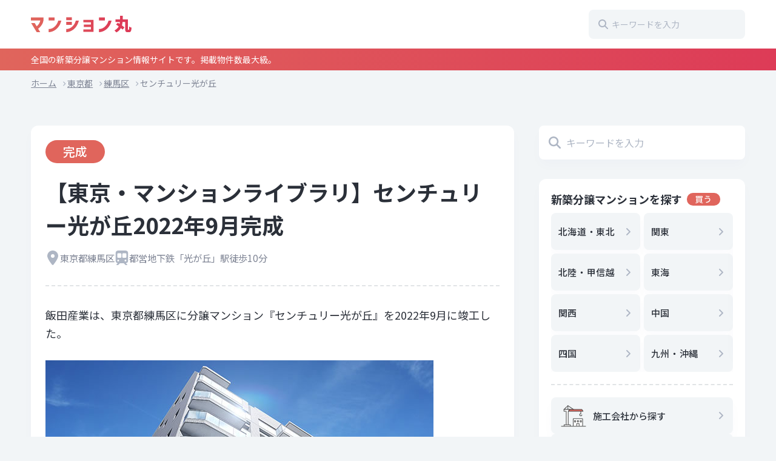

--- FILE ---
content_type: text/html; charset=UTF-8
request_url: https://www.mansionmaru.com/tokyo/nerimaku/105485.html
body_size: 17553
content:
<!DOCTYPE html>
<html dir="ltr" lang="ja">
<head>
<meta charset="UTF-8">
<meta http-equiv="X-UA-Compatible" content="IE=edge">
<meta name="viewport" content="width=device-width, initial-scale=1.0, viewport-fit=cover">
<meta name="format-detection" content="telephone=no">
<title>【東京・マンションライブラリ】センチュリー光が丘のマンション情報</title>

		<!-- All in One SEO 4.9.3 - aioseo.com -->
	<meta name="description" content="光が丘駅が最寄り駅の『センチュリー光が丘』の場所、間取り、戸数、階数（低層・高層）、マンションブランド名、設計、施工、完成時期を掲載。全国の新築分譲マンションが探せる情報サイト「マンション丸」。" />
	<meta name="robots" content="max-image-preview:large" />
	<meta name="author" content="maamo"/>
	<link rel="canonical" href="https://www.mansionmaru.com/tokyo/nerimaku/105485.html" />
	<meta name="generator" content="All in One SEO (AIOSEO) 4.9.3" />
		<script type="application/ld+json" class="aioseo-schema">
			{"@context":"https:\/\/schema.org","@graph":[{"@type":"BlogPosting","@id":"https:\/\/www.mansionmaru.com\/tokyo\/nerimaku\/105485.html#blogposting","name":"\u3010\u6771\u4eac\u30fb\u30de\u30f3\u30b7\u30e7\u30f3\u30e9\u30a4\u30d6\u30e9\u30ea\u3011\u30bb\u30f3\u30c1\u30e5\u30ea\u30fc\u5149\u304c\u4e18\u306e\u30de\u30f3\u30b7\u30e7\u30f3\u60c5\u5831","headline":"\u3010\u6771\u4eac\u30fb\u30de\u30f3\u30b7\u30e7\u30f3\u30e9\u30a4\u30d6\u30e9\u30ea\u3011\u30bb\u30f3\u30c1\u30e5\u30ea\u30fc\u5149\u304c\u4e182022\u5e749\u6708\u5b8c\u6210","author":{"@id":"https:\/\/www.mansionmaru.com\/author\/maamo#author"},"publisher":{"@id":"https:\/\/www.mansionmaru.com\/#organization"},"image":{"@type":"ImageObject","url":"https:\/\/www.mansionmaru.com\/wp-content\/uploads\/2021\/08\/e5ae2e1c88cd5fe4c7335c2c5dd2b841.jpg","width":640,"height":480,"caption":"\u30bb\u30f3\u30c1\u30e5\u30ea\u30fc\u5149\u304c\u4e18"},"datePublished":"2021-08-25T10:30:48+09:00","dateModified":"2023-06-09T14:05:46+09:00","inLanguage":"ja","mainEntityOfPage":{"@id":"https:\/\/www.mansionmaru.com\/tokyo\/nerimaku\/105485.html#webpage"},"isPartOf":{"@id":"https:\/\/www.mansionmaru.com\/tokyo\/nerimaku\/105485.html#webpage"},"articleSection":"\u7df4\u99ac\u533a, \u30bb\u30f3\u30c1\u30e5\u30ea\u30fc, \u98ef\u7530\u7523\u696d, \u5b8c\u6210"},{"@type":"BreadcrumbList","@id":"https:\/\/www.mansionmaru.com\/tokyo\/nerimaku\/105485.html#breadcrumblist","itemListElement":[{"@type":"ListItem","@id":"https:\/\/www.mansionmaru.com#listItem","position":1,"name":"Home","item":"https:\/\/www.mansionmaru.com","nextItem":{"@type":"ListItem","@id":"https:\/\/www.mansionmaru.com\/.\/tokyo#listItem","name":"\u6771\u4eac\u90fd"}},{"@type":"ListItem","@id":"https:\/\/www.mansionmaru.com\/.\/tokyo#listItem","position":2,"name":"\u6771\u4eac\u90fd","item":"https:\/\/www.mansionmaru.com\/.\/tokyo","nextItem":{"@type":"ListItem","@id":"https:\/\/www.mansionmaru.com\/.\/tokyo\/nerimaku#listItem","name":"\u7df4\u99ac\u533a"},"previousItem":{"@type":"ListItem","@id":"https:\/\/www.mansionmaru.com#listItem","name":"Home"}},{"@type":"ListItem","@id":"https:\/\/www.mansionmaru.com\/.\/tokyo\/nerimaku#listItem","position":3,"name":"\u7df4\u99ac\u533a","item":"https:\/\/www.mansionmaru.com\/.\/tokyo\/nerimaku","nextItem":{"@type":"ListItem","@id":"https:\/\/www.mansionmaru.com\/tokyo\/nerimaku\/105485.html#listItem","name":"\u3010\u6771\u4eac\u30fb\u30de\u30f3\u30b7\u30e7\u30f3\u30e9\u30a4\u30d6\u30e9\u30ea\u3011\u30bb\u30f3\u30c1\u30e5\u30ea\u30fc\u5149\u304c\u4e182022\u5e749\u6708\u5b8c\u6210"},"previousItem":{"@type":"ListItem","@id":"https:\/\/www.mansionmaru.com\/.\/tokyo#listItem","name":"\u6771\u4eac\u90fd"}},{"@type":"ListItem","@id":"https:\/\/www.mansionmaru.com\/tokyo\/nerimaku\/105485.html#listItem","position":4,"name":"\u3010\u6771\u4eac\u30fb\u30de\u30f3\u30b7\u30e7\u30f3\u30e9\u30a4\u30d6\u30e9\u30ea\u3011\u30bb\u30f3\u30c1\u30e5\u30ea\u30fc\u5149\u304c\u4e182022\u5e749\u6708\u5b8c\u6210","previousItem":{"@type":"ListItem","@id":"https:\/\/www.mansionmaru.com\/.\/tokyo\/nerimaku#listItem","name":"\u7df4\u99ac\u533a"}}]},{"@type":"Organization","@id":"https:\/\/www.mansionmaru.com\/#organization","name":"\u30de\u30f3\u30b7\u30e7\u30f3\u4e38","description":"\u5168\u56fd\u306e\u65b0\u7bc9\u5206\u8b72\u30de\u30f3\u30b7\u30e7\u30f3\u60c5\u5831\u30b5\u30a4\u30c8\u3067\u3059\u3002\u63b2\u8f09\u7269\u4ef6\u6570\u6700\u5927\u7d1a\u3002","url":"https:\/\/www.mansionmaru.com\/","logo":{"@type":"ImageObject","url":"https:\/\/www.mansionmaru.com\/wp-content\/uploads\/2022\/11\/logo.svg","@id":"https:\/\/www.mansionmaru.com\/tokyo\/nerimaku\/105485.html\/#organizationLogo","caption":"\u30de\u30f3\u30b7\u30e7\u30f3\u4e38"},"image":{"@id":"https:\/\/www.mansionmaru.com\/tokyo\/nerimaku\/105485.html\/#organizationLogo"}},{"@type":"Person","@id":"https:\/\/www.mansionmaru.com\/author\/maamo#author","url":"https:\/\/www.mansionmaru.com\/author\/maamo","name":"maamo","image":{"@type":"ImageObject","@id":"https:\/\/www.mansionmaru.com\/tokyo\/nerimaku\/105485.html#authorImage","url":"https:\/\/secure.gravatar.com\/avatar\/797ff4b80057a6a6c9a24e7670c3b7c0?s=96&d=mm&r=g","width":96,"height":96,"caption":"maamo"}},{"@type":"WebPage","@id":"https:\/\/www.mansionmaru.com\/tokyo\/nerimaku\/105485.html#webpage","url":"https:\/\/www.mansionmaru.com\/tokyo\/nerimaku\/105485.html","name":"\u3010\u6771\u4eac\u30fb\u30de\u30f3\u30b7\u30e7\u30f3\u30e9\u30a4\u30d6\u30e9\u30ea\u3011\u30bb\u30f3\u30c1\u30e5\u30ea\u30fc\u5149\u304c\u4e18\u306e\u30de\u30f3\u30b7\u30e7\u30f3\u60c5\u5831","description":"\u5149\u304c\u4e18\u99c5\u304c\u6700\u5bc4\u308a\u99c5\u306e\u300e\u30bb\u30f3\u30c1\u30e5\u30ea\u30fc\u5149\u304c\u4e18\u300f\u306e\u5834\u6240\u3001\u9593\u53d6\u308a\u3001\u6238\u6570\u3001\u968e\u6570\uff08\u4f4e\u5c64\u30fb\u9ad8\u5c64\uff09\u3001\u30de\u30f3\u30b7\u30e7\u30f3\u30d6\u30e9\u30f3\u30c9\u540d\u3001\u8a2d\u8a08\u3001\u65bd\u5de5\u3001\u5b8c\u6210\u6642\u671f\u3092\u63b2\u8f09\u3002\u5168\u56fd\u306e\u65b0\u7bc9\u5206\u8b72\u30de\u30f3\u30b7\u30e7\u30f3\u304c\u63a2\u305b\u308b\u60c5\u5831\u30b5\u30a4\u30c8\u300c\u30de\u30f3\u30b7\u30e7\u30f3\u4e38\u300d\u3002","inLanguage":"ja","isPartOf":{"@id":"https:\/\/www.mansionmaru.com\/#website"},"breadcrumb":{"@id":"https:\/\/www.mansionmaru.com\/tokyo\/nerimaku\/105485.html#breadcrumblist"},"author":{"@id":"https:\/\/www.mansionmaru.com\/author\/maamo#author"},"creator":{"@id":"https:\/\/www.mansionmaru.com\/author\/maamo#author"},"image":{"@type":"ImageObject","url":"https:\/\/www.mansionmaru.com\/wp-content\/uploads\/2021\/08\/e5ae2e1c88cd5fe4c7335c2c5dd2b841.jpg","@id":"https:\/\/www.mansionmaru.com\/tokyo\/nerimaku\/105485.html\/#mainImage","width":640,"height":480,"caption":"\u30bb\u30f3\u30c1\u30e5\u30ea\u30fc\u5149\u304c\u4e18"},"primaryImageOfPage":{"@id":"https:\/\/www.mansionmaru.com\/tokyo\/nerimaku\/105485.html#mainImage"},"datePublished":"2021-08-25T10:30:48+09:00","dateModified":"2023-06-09T14:05:46+09:00"},{"@type":"WebSite","@id":"https:\/\/www.mansionmaru.com\/#website","url":"https:\/\/www.mansionmaru.com\/","name":"\u30de\u30f3\u30b7\u30e7\u30f3\u4e38","description":"\u5168\u56fd\u306e\u65b0\u7bc9\u5206\u8b72\u30de\u30f3\u30b7\u30e7\u30f3\u60c5\u5831\u30b5\u30a4\u30c8\u3067\u3059\u3002\u63b2\u8f09\u7269\u4ef6\u6570\u6700\u5927\u7d1a\u3002","inLanguage":"ja","publisher":{"@id":"https:\/\/www.mansionmaru.com\/#organization"}}]}
		</script>
		<!-- All in One SEO -->

<link rel="alternate" type="application/rss+xml" title="マンション丸 &raquo; フィード" href="https://www.mansionmaru.com/feed" />
<link rel="alternate" type="application/rss+xml" title="マンション丸 &raquo; コメントフィード" href="https://www.mansionmaru.com/comments/feed" />
<script type="text/javascript" id="wpp-js" src="https://www.mansionmaru.com/wp-content/plugins/wordpress-popular-posts/assets/js/wpp.min.js?ver=7.3.6" data-sampling="1" data-sampling-rate="100" data-api-url="https://www.mansionmaru.com/wp-json/wordpress-popular-posts" data-post-id="35250" data-token="59dfe68464" data-lang="0" data-debug="0"></script>
<link rel="alternate" type="application/rss+xml" title="マンション丸 &raquo; 【東京・マンションライブラリ】センチュリー光が丘2022年9月完成 のコメントのフィード" href="https://www.mansionmaru.com/tokyo/nerimaku/105485.html/feed" />
<script type="text/javascript">
/* <![CDATA[ */
window._wpemojiSettings = {"baseUrl":"https:\/\/s.w.org\/images\/core\/emoji\/15.0.3\/72x72\/","ext":".png","svgUrl":"https:\/\/s.w.org\/images\/core\/emoji\/15.0.3\/svg\/","svgExt":".svg","source":{"concatemoji":"https:\/\/www.mansionmaru.com\/wp-includes\/js\/wp-emoji-release.min.js?ver=6.6.4"}};
/*! This file is auto-generated */
!function(i,n){var o,s,e;function c(e){try{var t={supportTests:e,timestamp:(new Date).valueOf()};sessionStorage.setItem(o,JSON.stringify(t))}catch(e){}}function p(e,t,n){e.clearRect(0,0,e.canvas.width,e.canvas.height),e.fillText(t,0,0);var t=new Uint32Array(e.getImageData(0,0,e.canvas.width,e.canvas.height).data),r=(e.clearRect(0,0,e.canvas.width,e.canvas.height),e.fillText(n,0,0),new Uint32Array(e.getImageData(0,0,e.canvas.width,e.canvas.height).data));return t.every(function(e,t){return e===r[t]})}function u(e,t,n){switch(t){case"flag":return n(e,"\ud83c\udff3\ufe0f\u200d\u26a7\ufe0f","\ud83c\udff3\ufe0f\u200b\u26a7\ufe0f")?!1:!n(e,"\ud83c\uddfa\ud83c\uddf3","\ud83c\uddfa\u200b\ud83c\uddf3")&&!n(e,"\ud83c\udff4\udb40\udc67\udb40\udc62\udb40\udc65\udb40\udc6e\udb40\udc67\udb40\udc7f","\ud83c\udff4\u200b\udb40\udc67\u200b\udb40\udc62\u200b\udb40\udc65\u200b\udb40\udc6e\u200b\udb40\udc67\u200b\udb40\udc7f");case"emoji":return!n(e,"\ud83d\udc26\u200d\u2b1b","\ud83d\udc26\u200b\u2b1b")}return!1}function f(e,t,n){var r="undefined"!=typeof WorkerGlobalScope&&self instanceof WorkerGlobalScope?new OffscreenCanvas(300,150):i.createElement("canvas"),a=r.getContext("2d",{willReadFrequently:!0}),o=(a.textBaseline="top",a.font="600 32px Arial",{});return e.forEach(function(e){o[e]=t(a,e,n)}),o}function t(e){var t=i.createElement("script");t.src=e,t.defer=!0,i.head.appendChild(t)}"undefined"!=typeof Promise&&(o="wpEmojiSettingsSupports",s=["flag","emoji"],n.supports={everything:!0,everythingExceptFlag:!0},e=new Promise(function(e){i.addEventListener("DOMContentLoaded",e,{once:!0})}),new Promise(function(t){var n=function(){try{var e=JSON.parse(sessionStorage.getItem(o));if("object"==typeof e&&"number"==typeof e.timestamp&&(new Date).valueOf()<e.timestamp+604800&&"object"==typeof e.supportTests)return e.supportTests}catch(e){}return null}();if(!n){if("undefined"!=typeof Worker&&"undefined"!=typeof OffscreenCanvas&&"undefined"!=typeof URL&&URL.createObjectURL&&"undefined"!=typeof Blob)try{var e="postMessage("+f.toString()+"("+[JSON.stringify(s),u.toString(),p.toString()].join(",")+"));",r=new Blob([e],{type:"text/javascript"}),a=new Worker(URL.createObjectURL(r),{name:"wpTestEmojiSupports"});return void(a.onmessage=function(e){c(n=e.data),a.terminate(),t(n)})}catch(e){}c(n=f(s,u,p))}t(n)}).then(function(e){for(var t in e)n.supports[t]=e[t],n.supports.everything=n.supports.everything&&n.supports[t],"flag"!==t&&(n.supports.everythingExceptFlag=n.supports.everythingExceptFlag&&n.supports[t]);n.supports.everythingExceptFlag=n.supports.everythingExceptFlag&&!n.supports.flag,n.DOMReady=!1,n.readyCallback=function(){n.DOMReady=!0}}).then(function(){return e}).then(function(){var e;n.supports.everything||(n.readyCallback(),(e=n.source||{}).concatemoji?t(e.concatemoji):e.wpemoji&&e.twemoji&&(t(e.twemoji),t(e.wpemoji)))}))}((window,document),window._wpemojiSettings);
/* ]]> */
</script>
<link rel='stylesheet' id='main-style-css' href='https://www.mansionmaru.com/wp-content/themes/mansionmaru/assets/css/common.css?ver=0118100713' type='text/css' media='all' />
<style id='wp-emoji-styles-inline-css' type='text/css'>

	img.wp-smiley, img.emoji {
		display: inline !important;
		border: none !important;
		box-shadow: none !important;
		height: 1em !important;
		width: 1em !important;
		margin: 0 0.07em !important;
		vertical-align: -0.1em !important;
		background: none !important;
		padding: 0 !important;
	}
</style>
<link rel='stylesheet' id='wp-block-library-css' href='https://www.mansionmaru.com/wp-includes/css/dist/block-library/style.min.css?ver=6.6.4' type='text/css' media='all' />
<style id='wp-block-library-theme-inline-css' type='text/css'>
.wp-block-audio :where(figcaption){color:#555;font-size:13px;text-align:center}.is-dark-theme .wp-block-audio :where(figcaption){color:#ffffffa6}.wp-block-audio{margin:0 0 1em}.wp-block-code{border:1px solid #ccc;border-radius:4px;font-family:Menlo,Consolas,monaco,monospace;padding:.8em 1em}.wp-block-embed :where(figcaption){color:#555;font-size:13px;text-align:center}.is-dark-theme .wp-block-embed :where(figcaption){color:#ffffffa6}.wp-block-embed{margin:0 0 1em}.blocks-gallery-caption{color:#555;font-size:13px;text-align:center}.is-dark-theme .blocks-gallery-caption{color:#ffffffa6}:root :where(.wp-block-image figcaption){color:#555;font-size:13px;text-align:center}.is-dark-theme :root :where(.wp-block-image figcaption){color:#ffffffa6}.wp-block-image{margin:0 0 1em}.wp-block-pullquote{border-bottom:4px solid;border-top:4px solid;color:currentColor;margin-bottom:1.75em}.wp-block-pullquote cite,.wp-block-pullquote footer,.wp-block-pullquote__citation{color:currentColor;font-size:.8125em;font-style:normal;text-transform:uppercase}.wp-block-quote{border-left:.25em solid;margin:0 0 1.75em;padding-left:1em}.wp-block-quote cite,.wp-block-quote footer{color:currentColor;font-size:.8125em;font-style:normal;position:relative}.wp-block-quote.has-text-align-right{border-left:none;border-right:.25em solid;padding-left:0;padding-right:1em}.wp-block-quote.has-text-align-center{border:none;padding-left:0}.wp-block-quote.is-large,.wp-block-quote.is-style-large,.wp-block-quote.is-style-plain{border:none}.wp-block-search .wp-block-search__label{font-weight:700}.wp-block-search__button{border:1px solid #ccc;padding:.375em .625em}:where(.wp-block-group.has-background){padding:1.25em 2.375em}.wp-block-separator.has-css-opacity{opacity:.4}.wp-block-separator{border:none;border-bottom:2px solid;margin-left:auto;margin-right:auto}.wp-block-separator.has-alpha-channel-opacity{opacity:1}.wp-block-separator:not(.is-style-wide):not(.is-style-dots){width:100px}.wp-block-separator.has-background:not(.is-style-dots){border-bottom:none;height:1px}.wp-block-separator.has-background:not(.is-style-wide):not(.is-style-dots){height:2px}.wp-block-table{margin:0 0 1em}.wp-block-table td,.wp-block-table th{word-break:normal}.wp-block-table :where(figcaption){color:#555;font-size:13px;text-align:center}.is-dark-theme .wp-block-table :where(figcaption){color:#ffffffa6}.wp-block-video :where(figcaption){color:#555;font-size:13px;text-align:center}.is-dark-theme .wp-block-video :where(figcaption){color:#ffffffa6}.wp-block-video{margin:0 0 1em}:root :where(.wp-block-template-part.has-background){margin-bottom:0;margin-top:0;padding:1.25em 2.375em}
</style>
<link rel='stylesheet' id='aioseo/css/src/vue/standalone/blocks/table-of-contents/global.scss-css' href='https://www.mansionmaru.com/wp-content/plugins/all-in-one-seo-pack/dist/Lite/assets/css/table-of-contents/global.e90f6d47.css?ver=4.9.3' type='text/css' media='all' />
<style id='mansionmaru-blocks-term-style-inline-css' type='text/css'>
[data-type="mansionmaru-blocks/term"],dl.mansionmaru-block-term{display:flex;flex-direction:column;gap:32px;margin-left:auto;margin-right:auto;max-width:932px}[data-type="mansionmaru-blocks/term"] .mansionmaru-block-term__item,dl.mansionmaru-block-term .mansionmaru-block-term__item{width:100%}[data-type="mansionmaru-blocks/term"] .mansionmaru-block-term__term,dl.mansionmaru-block-term .mansionmaru-block-term__term{background-color:#f8eeed;border-radius:4px;font-size:1rem;font-weight:500;margin-bottom:.5em;padding:4px 12px;position:relative}@media(min-width:1000px){[data-type="mansionmaru-blocks/term"] .mansionmaru-block-term__term,dl.mansionmaru-block-term .mansionmaru-block-term__term{font-size:1.125rem;margin-bottom:20px;padding:4px 1rem}}[data-type="mansionmaru-blocks/term"] .mansionmaru-block-term__description,dl.mansionmaru-block-term .mansionmaru-block-term__description{font-size:.875rem;padding:0 12px}@media(min-width:1000px){[data-type="mansionmaru-blocks/term"] .mansionmaru-block-term__description,dl.mansionmaru-block-term .mansionmaru-block-term__description{font-size:1rem;padding:0 1rem}}

</style>
<style id='classic-theme-styles-inline-css' type='text/css'>
/*! This file is auto-generated */
.wp-block-button__link{color:#fff;background-color:#32373c;border-radius:9999px;box-shadow:none;text-decoration:none;padding:calc(.667em + 2px) calc(1.333em + 2px);font-size:1.125em}.wp-block-file__button{background:#32373c;color:#fff;text-decoration:none}
</style>
<style id='global-styles-inline-css' type='text/css'>
:root{--wp--preset--aspect-ratio--square: 1;--wp--preset--aspect-ratio--4-3: 4/3;--wp--preset--aspect-ratio--3-4: 3/4;--wp--preset--aspect-ratio--3-2: 3/2;--wp--preset--aspect-ratio--2-3: 2/3;--wp--preset--aspect-ratio--16-9: 16/9;--wp--preset--aspect-ratio--9-16: 9/16;--wp--preset--color--black: #000000;--wp--preset--color--cyan-bluish-gray: #abb8c3;--wp--preset--color--white: #ffffff;--wp--preset--color--pale-pink: #f78da7;--wp--preset--color--vivid-red: #cf2e2e;--wp--preset--color--luminous-vivid-orange: #ff6900;--wp--preset--color--luminous-vivid-amber: #fcb900;--wp--preset--color--light-green-cyan: #7bdcb5;--wp--preset--color--vivid-green-cyan: #00d084;--wp--preset--color--pale-cyan-blue: #8ed1fc;--wp--preset--color--vivid-cyan-blue: #0693e3;--wp--preset--color--vivid-purple: #9b51e0;--wp--preset--gradient--vivid-cyan-blue-to-vivid-purple: linear-gradient(135deg,rgba(6,147,227,1) 0%,rgb(155,81,224) 100%);--wp--preset--gradient--light-green-cyan-to-vivid-green-cyan: linear-gradient(135deg,rgb(122,220,180) 0%,rgb(0,208,130) 100%);--wp--preset--gradient--luminous-vivid-amber-to-luminous-vivid-orange: linear-gradient(135deg,rgba(252,185,0,1) 0%,rgba(255,105,0,1) 100%);--wp--preset--gradient--luminous-vivid-orange-to-vivid-red: linear-gradient(135deg,rgba(255,105,0,1) 0%,rgb(207,46,46) 100%);--wp--preset--gradient--very-light-gray-to-cyan-bluish-gray: linear-gradient(135deg,rgb(238,238,238) 0%,rgb(169,184,195) 100%);--wp--preset--gradient--cool-to-warm-spectrum: linear-gradient(135deg,rgb(74,234,220) 0%,rgb(151,120,209) 20%,rgb(207,42,186) 40%,rgb(238,44,130) 60%,rgb(251,105,98) 80%,rgb(254,248,76) 100%);--wp--preset--gradient--blush-light-purple: linear-gradient(135deg,rgb(255,206,236) 0%,rgb(152,150,240) 100%);--wp--preset--gradient--blush-bordeaux: linear-gradient(135deg,rgb(254,205,165) 0%,rgb(254,45,45) 50%,rgb(107,0,62) 100%);--wp--preset--gradient--luminous-dusk: linear-gradient(135deg,rgb(255,203,112) 0%,rgb(199,81,192) 50%,rgb(65,88,208) 100%);--wp--preset--gradient--pale-ocean: linear-gradient(135deg,rgb(255,245,203) 0%,rgb(182,227,212) 50%,rgb(51,167,181) 100%);--wp--preset--gradient--electric-grass: linear-gradient(135deg,rgb(202,248,128) 0%,rgb(113,206,126) 100%);--wp--preset--gradient--midnight: linear-gradient(135deg,rgb(2,3,129) 0%,rgb(40,116,252) 100%);--wp--preset--font-size--small: 13px;--wp--preset--font-size--medium: 20px;--wp--preset--font-size--large: 36px;--wp--preset--font-size--x-large: 42px;--wp--preset--spacing--20: 0.44rem;--wp--preset--spacing--30: 0.67rem;--wp--preset--spacing--40: 1rem;--wp--preset--spacing--50: 1.5rem;--wp--preset--spacing--60: 2.25rem;--wp--preset--spacing--70: 3.38rem;--wp--preset--spacing--80: 5.06rem;--wp--preset--shadow--natural: 6px 6px 9px rgba(0, 0, 0, 0.2);--wp--preset--shadow--deep: 12px 12px 50px rgba(0, 0, 0, 0.4);--wp--preset--shadow--sharp: 6px 6px 0px rgba(0, 0, 0, 0.2);--wp--preset--shadow--outlined: 6px 6px 0px -3px rgba(255, 255, 255, 1), 6px 6px rgba(0, 0, 0, 1);--wp--preset--shadow--crisp: 6px 6px 0px rgba(0, 0, 0, 1);}:where(.is-layout-flex){gap: 0.5em;}:where(.is-layout-grid){gap: 0.5em;}body .is-layout-flex{display: flex;}.is-layout-flex{flex-wrap: wrap;align-items: center;}.is-layout-flex > :is(*, div){margin: 0;}body .is-layout-grid{display: grid;}.is-layout-grid > :is(*, div){margin: 0;}:where(.wp-block-columns.is-layout-flex){gap: 2em;}:where(.wp-block-columns.is-layout-grid){gap: 2em;}:where(.wp-block-post-template.is-layout-flex){gap: 1.25em;}:where(.wp-block-post-template.is-layout-grid){gap: 1.25em;}.has-black-color{color: var(--wp--preset--color--black) !important;}.has-cyan-bluish-gray-color{color: var(--wp--preset--color--cyan-bluish-gray) !important;}.has-white-color{color: var(--wp--preset--color--white) !important;}.has-pale-pink-color{color: var(--wp--preset--color--pale-pink) !important;}.has-vivid-red-color{color: var(--wp--preset--color--vivid-red) !important;}.has-luminous-vivid-orange-color{color: var(--wp--preset--color--luminous-vivid-orange) !important;}.has-luminous-vivid-amber-color{color: var(--wp--preset--color--luminous-vivid-amber) !important;}.has-light-green-cyan-color{color: var(--wp--preset--color--light-green-cyan) !important;}.has-vivid-green-cyan-color{color: var(--wp--preset--color--vivid-green-cyan) !important;}.has-pale-cyan-blue-color{color: var(--wp--preset--color--pale-cyan-blue) !important;}.has-vivid-cyan-blue-color{color: var(--wp--preset--color--vivid-cyan-blue) !important;}.has-vivid-purple-color{color: var(--wp--preset--color--vivid-purple) !important;}.has-black-background-color{background-color: var(--wp--preset--color--black) !important;}.has-cyan-bluish-gray-background-color{background-color: var(--wp--preset--color--cyan-bluish-gray) !important;}.has-white-background-color{background-color: var(--wp--preset--color--white) !important;}.has-pale-pink-background-color{background-color: var(--wp--preset--color--pale-pink) !important;}.has-vivid-red-background-color{background-color: var(--wp--preset--color--vivid-red) !important;}.has-luminous-vivid-orange-background-color{background-color: var(--wp--preset--color--luminous-vivid-orange) !important;}.has-luminous-vivid-amber-background-color{background-color: var(--wp--preset--color--luminous-vivid-amber) !important;}.has-light-green-cyan-background-color{background-color: var(--wp--preset--color--light-green-cyan) !important;}.has-vivid-green-cyan-background-color{background-color: var(--wp--preset--color--vivid-green-cyan) !important;}.has-pale-cyan-blue-background-color{background-color: var(--wp--preset--color--pale-cyan-blue) !important;}.has-vivid-cyan-blue-background-color{background-color: var(--wp--preset--color--vivid-cyan-blue) !important;}.has-vivid-purple-background-color{background-color: var(--wp--preset--color--vivid-purple) !important;}.has-black-border-color{border-color: var(--wp--preset--color--black) !important;}.has-cyan-bluish-gray-border-color{border-color: var(--wp--preset--color--cyan-bluish-gray) !important;}.has-white-border-color{border-color: var(--wp--preset--color--white) !important;}.has-pale-pink-border-color{border-color: var(--wp--preset--color--pale-pink) !important;}.has-vivid-red-border-color{border-color: var(--wp--preset--color--vivid-red) !important;}.has-luminous-vivid-orange-border-color{border-color: var(--wp--preset--color--luminous-vivid-orange) !important;}.has-luminous-vivid-amber-border-color{border-color: var(--wp--preset--color--luminous-vivid-amber) !important;}.has-light-green-cyan-border-color{border-color: var(--wp--preset--color--light-green-cyan) !important;}.has-vivid-green-cyan-border-color{border-color: var(--wp--preset--color--vivid-green-cyan) !important;}.has-pale-cyan-blue-border-color{border-color: var(--wp--preset--color--pale-cyan-blue) !important;}.has-vivid-cyan-blue-border-color{border-color: var(--wp--preset--color--vivid-cyan-blue) !important;}.has-vivid-purple-border-color{border-color: var(--wp--preset--color--vivid-purple) !important;}.has-vivid-cyan-blue-to-vivid-purple-gradient-background{background: var(--wp--preset--gradient--vivid-cyan-blue-to-vivid-purple) !important;}.has-light-green-cyan-to-vivid-green-cyan-gradient-background{background: var(--wp--preset--gradient--light-green-cyan-to-vivid-green-cyan) !important;}.has-luminous-vivid-amber-to-luminous-vivid-orange-gradient-background{background: var(--wp--preset--gradient--luminous-vivid-amber-to-luminous-vivid-orange) !important;}.has-luminous-vivid-orange-to-vivid-red-gradient-background{background: var(--wp--preset--gradient--luminous-vivid-orange-to-vivid-red) !important;}.has-very-light-gray-to-cyan-bluish-gray-gradient-background{background: var(--wp--preset--gradient--very-light-gray-to-cyan-bluish-gray) !important;}.has-cool-to-warm-spectrum-gradient-background{background: var(--wp--preset--gradient--cool-to-warm-spectrum) !important;}.has-blush-light-purple-gradient-background{background: var(--wp--preset--gradient--blush-light-purple) !important;}.has-blush-bordeaux-gradient-background{background: var(--wp--preset--gradient--blush-bordeaux) !important;}.has-luminous-dusk-gradient-background{background: var(--wp--preset--gradient--luminous-dusk) !important;}.has-pale-ocean-gradient-background{background: var(--wp--preset--gradient--pale-ocean) !important;}.has-electric-grass-gradient-background{background: var(--wp--preset--gradient--electric-grass) !important;}.has-midnight-gradient-background{background: var(--wp--preset--gradient--midnight) !important;}.has-small-font-size{font-size: var(--wp--preset--font-size--small) !important;}.has-medium-font-size{font-size: var(--wp--preset--font-size--medium) !important;}.has-large-font-size{font-size: var(--wp--preset--font-size--large) !important;}.has-x-large-font-size{font-size: var(--wp--preset--font-size--x-large) !important;}
:where(.wp-block-post-template.is-layout-flex){gap: 1.25em;}:where(.wp-block-post-template.is-layout-grid){gap: 1.25em;}
:where(.wp-block-columns.is-layout-flex){gap: 2em;}:where(.wp-block-columns.is-layout-grid){gap: 2em;}
:root :where(.wp-block-pullquote){font-size: 1.5em;line-height: 1.6;}
</style>
<link rel='stylesheet' id='toc-screen-css' href='https://www.mansionmaru.com/wp-content/plugins/table-of-contents-plus/screen.min.css?ver=2411.1' type='text/css' media='all' />
<style id='toc-screen-inline-css' type='text/css'>
div#toc_container {background: #F8FAFB;border: 1px solid #E1E4E6;width: 100%;}div#toc_container p.toc_title {color: #2B3039;}div#toc_container p.toc_title a,div#toc_container ul.toc_list a {color: #DD3B57;}div#toc_container p.toc_title a:hover,div#toc_container ul.toc_list a:hover {color: #DD3B57;}div#toc_container p.toc_title a:hover,div#toc_container ul.toc_list a:hover {color: #DD3B57;}div#toc_container p.toc_title a:visited,div#toc_container ul.toc_list a:visited {color: #BE58AE;}
</style>
<link rel='stylesheet' id='wordpress-popular-posts-css-css' href='https://www.mansionmaru.com/wp-content/plugins/wordpress-popular-posts/assets/css/wpp.css?ver=7.3.6' type='text/css' media='all' />
<link rel='stylesheet' id='wp-pagenavi-css' href='https://www.mansionmaru.com/wp-content/plugins/wp-pagenavi/pagenavi-css.css?ver=2.70' type='text/css' media='all' />
<script type="text/javascript" src="https://www.mansionmaru.com/wp-includes/js/jquery/jquery.min.js?ver=3.7.1" id="jquery-core-js"></script>
<script type="text/javascript" src="https://www.mansionmaru.com/wp-includes/js/jquery/jquery-migrate.min.js?ver=3.4.1" id="jquery-migrate-js"></script>
<script type="text/javascript" src="https://www.mansionmaru.com/wp-content/themes/mansionmaru/assets/js/main.js?ver=0118100713" id="main-script-js"></script>
<link rel="https://api.w.org/" href="https://www.mansionmaru.com/wp-json/" /><link rel="alternate" title="JSON" type="application/json" href="https://www.mansionmaru.com/wp-json/wp/v2/posts/35250" /><link rel="EditURI" type="application/rsd+xml" title="RSD" href="https://www.mansionmaru.com/xmlrpc.php?rsd" />
<meta name="generator" content="WordPress 6.6.4" />
<link rel='shortlink' href='https://www.mansionmaru.com/?p=35250' />
<link rel="alternate" title="oEmbed (JSON)" type="application/json+oembed" href="https://www.mansionmaru.com/wp-json/oembed/1.0/embed?url=https%3A%2F%2Fwww.mansionmaru.com%2Ftokyo%2Fnerimaku%2F105485.html" />
<link rel="alternate" title="oEmbed (XML)" type="text/xml+oembed" href="https://www.mansionmaru.com/wp-json/oembed/1.0/embed?url=https%3A%2F%2Fwww.mansionmaru.com%2Ftokyo%2Fnerimaku%2F105485.html&#038;format=xml" />
                <script>
                    var ajaxUrl = 'https://www.mansionmaru.com/wp-admin/admin-ajax.php';
                </script>
                    <style id="wpp-loading-animation-styles">@-webkit-keyframes bgslide{from{background-position-x:0}to{background-position-x:-200%}}@keyframes bgslide{from{background-position-x:0}to{background-position-x:-200%}}.wpp-widget-block-placeholder,.wpp-shortcode-placeholder{margin:0 auto;width:60px;height:3px;background:#dd3737;background:linear-gradient(90deg,#dd3737 0%,#571313 10%,#dd3737 100%);background-size:200% auto;border-radius:3px;-webkit-animation:bgslide 1s infinite linear;animation:bgslide 1s infinite linear}</style>
            <link rel="icon" href="https://www.mansionmaru.com/wp-content/uploads/2022/11/cropped-favicon-32x32.png" sizes="32x32" />
<link rel="icon" href="https://www.mansionmaru.com/wp-content/uploads/2022/11/cropped-favicon-192x192.png" sizes="192x192" />
<link rel="apple-touch-icon" href="https://www.mansionmaru.com/wp-content/uploads/2022/11/cropped-favicon-180x180.png" />
<meta name="msapplication-TileImage" content="https://www.mansionmaru.com/wp-content/uploads/2022/11/cropped-favicon-270x270.png" />
		<style type="text/css" id="wp-custom-css">
			/* .p-home__mv {
	aspect-ratio: 375 / 276;
}
.p-home__mv img {
	object-position: center 40%;
}
.p-home__copy {
	color: #fff;
	text-shadow: 0 0 15px rgba(0, 0, 0, 0.5);
}
.p-bnr {
	max-width: 960px;
	margin-inline: auto;
}
.p-bnr a {
	transition: opacity .3s ease-in-out;
}
.p-bnr a:hover {
	opacity: 0.7;
}

@media (min-width: 900px) {
	.p-home__mv {
		aspect-ratio: 192 / 72;
	}
} */		</style>
		<!-- Google tag (gtag.js) -->
<script async src="https://www.googletagmanager.com/gtag/js?id=G-NNG7QVSVSP"></script>
<script>
  window.dataLayer = window.dataLayer || [];
  function gtag(){dataLayer.push(arguments);}
  gtag('js', new Date());

  gtag('config', 'G-NNG7QVSVSP');
</script>
</head>
<body class="post-template-default single single-post postid-35250 single-format-standard wp-custom-logo wp-embed-responsive">
	<header class="l-header p-header">
    <div class="p-header__body">
        <div class="p-header__inner l-container">
            <h1 class="p-header__logo"><a href="https://www.mansionmaru.com/" class="custom-logo-link" rel="home"><img src="https://www.mansionmaru.com/wp-content/uploads/2022/11/logo.svg" class="custom-logo" alt="マンション丸" decoding="async" /></a></h1>
            <button class="p-header__back" type="button" aria-label="検索窓を閉じる">
                <svg viewBox="0 0 320 512" width="20" height="20">
                    <use xlink:href="https://www.mansionmaru.com/wp-content/themes/mansionmaru/assets/images/common/angle-left-solid.svg#angle-left"></use>
                </svg>
            </button>
            <form role="search" method="get" id="searchform" class="c-searchform c-searchform--header p-header__search" action="https://www.mansionmaru.com/">
    <svg class="c-searchform__icon" viewBox="0 0 512 512" width="20" height="20">
        <use xlink:href="https://www.mansionmaru.com/wp-content/themes/mansionmaru/assets/images/common/magnifying-glass-solid.svg#magnifying-glass"></use>
    </svg>    
    <label class="screen-reader-text" for="s"></label>
    <input class="c-searchform__input" type="text" value="" name="s" id="s" placeholder="キーワードを入力"/>
</form>            <button class="c-hamburger p-header__hamburger" id="hamburger" aria-expanded="false" aria-controls="p-drawer" aria-label="メニューを開く">
                <span class="c-hamburger__line">
                    <svg viewbox="0 0 448 512" width="20" height="20">
                      <use xlink:href="https://www.mansionmaru.com/wp-content/themes/mansionmaru/assets/images/common/bars-solid.svg#bars"></use>
                    </svg>
                </span>
            </button>
        </div>
    </div>
    <div class="p-header__bar">
        <p class="p-header__tagline l-container">全国の新築分譲マンション情報サイトです。掲載物件数最大級。</p>
    </div>
</header><!-- /header --><div class="l-container">
    <ol class="c-breadcrumbs">
	    <li class="c-breadcrumbs__item"><span property="itemListElement" typeof="ListItem"><a property="item" typeof="WebPage" title="マンション丸へ移動" href="https://www.mansionmaru.com" class="home"><span property="name"><i class="fa-solid fa-house"></i> ホーム</span></a><meta property="position" content="1"></span></li><li class="c-breadcrumbs__item"><span property="itemListElement" typeof="ListItem"><a property="item" typeof="WebPage" title="東京都のカテゴリーアーカイブへ移動" href="https://www.mansionmaru.com/./tokyo?status=completed" class="taxonomy category"><span property="name">東京都</span></a><meta property="position" content="2"></span></li><li class="c-breadcrumbs__item"><span property="itemListElement" typeof="ListItem"><a property="item" typeof="WebPage" title="練馬区のカテゴリーアーカイブへ移動" href="https://www.mansionmaru.com/./tokyo/nerimaku?status=completed" class="taxonomy category"><span property="name">練馬区</span></a><meta property="position" content="3"></span></li><li class="c-breadcrumbs__item"><span property="itemListElement" typeof="ListItem"><span property="name">センチュリー光が丘</span><meta property="position" content="4"></span></li>    </ol>
</div>	<div class="l-container l-container--sidebar-on">
		<main class="l-main">
							
<article class="p-article">
	<header class="p-article__header">
		<div class="p-article__top">
						<p class="c-tag">完成</p>
		</div>
		<h1 class="c-heading--page">【東京・マンションライブラリ】センチュリー光が丘2022年9月完成</h1>
		<div class="p-article__meta">
			<p class="p-article__area"><svg viewBox="0 0 384 512" width="24" height="24"><use xlink:href="https://www.mansionmaru.com/wp-content/themes/mansionmaru/assets/images/common/location-dot-solid.svg#location-dot"></use></svg>東京都練馬区</p>
			<p class="p-article__access"><svg viewBox="0 0 448 512" width="24" height="24"><use xlink:href="https://www.mansionmaru.com/wp-content/themes/mansionmaru/assets/images/common/train-subway-solid.svg#train-subway"></use></svg>都営地下鉄「光が丘」駅徒歩10分</p>
		</div>
	</header>
	<div class="p-article__body">
				<p class="p-article__preamble">飯田産業は、東京都練馬区に分譲マンション『センチュリー光が丘』を2022年9月に竣工した。</p>
				<figure class="p-article__eyecatch">
			<img src="https://www.mansionmaru.com/wp-content/uploads/2021/08/e5ae2e1c88cd5fe4c7335c2c5dd2b841.jpg" alt="【東京・マンションライブラリ】センチュリー光が丘2022年9月完成" />
					</figure>
		
		<!-- リクエストボタン -->
		
		<h2 class="c-heading">物件概要</h2>
		<dl class="c-detail p-article__detail">
						<div class="c-detail__wrap">
				<dt>マンション名</dt>
				<dd>センチュリー光が丘</dd>
			</div>
									<div class="c-detail__wrap">
				<dt>住所</dt>
				<dd>東京都練馬区高松5丁目4617-6（地番）他</dd>
			</div>
									<div class="c-detail__wrap">
				<dt>交通</dt>
				<dd>都営地下鉄「光が丘」駅徒歩10分</dd>
			</div>
									<div class="c-detail__wrap">
				<dt>構造</dt>
				<dd>鉄筋コンクリート造</dd>
			</div>
									<div class="c-detail__wrap">
				<dt>階数</dt>
				<dd>地上8階建</dd>
			</div>
									<div class="c-detail__wrap">
				<dt>敷地面積</dt>
				<dd>766.31m²</dd>
			</div>
									<div class="c-detail__wrap">
				<dt>建築面積</dt>
				<dd>489.04m²</dd>
			</div>
									<div class="c-detail__wrap">
				<dt>延床面積</dt>
				<dd>2639.25m²、2298.92m²（容積対象）</dd>
			</div>
									<div class="c-detail__wrap">
				<dt>総戸数</dt>
				<dd>38戸</dd>
			</div>
									<div class="c-detail__wrap">
				<dt>完成</dt>
				<dd>2022年9月</dd>
			</div>
									<div class="c-detail__wrap">
				<dt>間取り</dt>
				<dd>1LDK～3LDK+S</dd>
			</div>
										<div class="c-detail__wrap">
								<dt>施主</dt>
								<dd>飯田産業</dd>
			</div>
									<div class="c-detail__wrap">
				<dt>設計</dt>
				<dd>クオリティ</dd>
			</div>
									<div class="c-detail__wrap">
				<dt>施工</dt>
				<dd>多田建設</dd>
			</div>
									<div class="c-detail__wrap">
				<dt>管理</dt>
				<dd>伏見管理サービス</dd>
			</div>
					</dl>

		<!-- リクエストボタン -->
		<div class="p-article__request"><div><a class="c-button c-button--request" href="//ck.jp.ap.valuecommerce.com/servlet/referral?sid=3196777&pid=883331341&vc_url=https%3A%2F%2Fsuumo.jp%2Fjj%2Fbukken%2Fshiryou%2FJJ010FJ010%2F%3Far%3D030%26bs%3D010%26nc%3D67724631%26senimotokbn%3D2%26rnms%3D403%26suit%3DSTms20180711100%26vos%3Ddi0348xxxxzz000000000zzz_0000000007" rel="nofollow" target="_blank"><img src="//ad.jp.ap.valuecommerce.com/servlet/gifbanner?sid=3196777&pid=883331341" height="1" width="0" border="0">資料を請求する（無料）（無料）</a></div></div>
		<!--スポンサーリンク-->
		<div style="line-height:5px;
			margin-bottom:20px; text-align: center;"><p class="p-article__note" style="margin-bottom:20px">スポンサーリンク</p>
			<script async src="https://pagead2.googlesyndication.com/pagead/js/adsbygoogle.js"></script>
			<!-- 新マン_336-280 -->
			<ins class="adsbygoogle"
				style="display:inline-block;width:336px;height:280px"
				data-ad-client="ca-pub-2925604137702355"
				data-ad-slot="4478793580"></ins>
			<script>
			(adsbygoogle = window.adsbygoogle || []).push({});
			</script>
		</div>

				<div class="p-article__map js-articleMap">
			<iframe width="100%" height="660" src="//maps.google.co.jp/maps?ll=35.758015, 139.620804&amp;q=loc:35.758015, 139.620804&amp;output=embed&amp;t=m&amp;z=17&amp;iwloc=J" frameborder="0" marginwidth="0" marginheight="0" scrolling="no"></iframe>
		</div>
				<p class="p-article__note">※地図は住所（地番）等から作成しています。マーカー位置が実際のマンション位置と異なる場合がございます。あくまで目安としてください。</p>
		
		<!-- リクエストボタン -->
		<div class="p-article__request"><div><a class="c-button c-button--request" href="//ck.jp.ap.valuecommerce.com/servlet/referral?sid=3196777&pid=883331341&vc_url=https%3A%2F%2Fsuumo.jp%2Fjj%2Fbukken%2Fshiryou%2FJJ010FJ010%2F%3Far%3D030%26bs%3D010%26nc%3D67724631%26senimotokbn%3D2%26rnms%3D403%26suit%3DSTms20180711100%26vos%3Ddi0348xxxxzz000000000zzz_0000000007" rel="nofollow" target="_blank"><img src="//ad.jp.ap.valuecommerce.com/servlet/gifbanner?sid=3196777&pid=883331341" height="1" width="0" border="0">資料を請求する（無料）（無料）</a></div></div>	
		<!--スポンサーリンク-->
		<div style="line-height:5px;
			margin-bottom:20px; text-align: center;"><p class="p-article__note" style="margin-bottom:20px">スポンサーリンク</p>
			<script async src="//pagead2.googlesyndication.com/pagead/js/adsbygoogle.js"></script>
			<!-- 新マン_336-280 -->
			<ins class="adsbygoogle"
				style="display:inline-block;width:336px;height:280px"
				data-ad-client="ca-pub-2925604137702355"
				data-ad-slot="4478793580"></ins>
			<script>
			(adsbygoogle = window.adsbygoogle || []).push({});
			</script>
		</div>
				<p class="p-article__note">※掲載している情報は、予告なく変更させていただく場合がございますので、あらかじめご了承ください。公式サイトは発見次第リンクします。販売・入居時期、専有面積、価格帯、間取りなど詳細は公式サイトでご確認ください。<br>
		情報掲載日：2021.08.25</p>

					<p><a href="https://www.c-hikarigaoka.com/" target="_blank">公式サイト</a></p>
			</div>
	<footer class="p-article__footer">
		<section class="c-share">
    <h3 class="c-share__heading">この記事をシェアする</h3>
    <ul class="c-share__list">
        <li>
            <a class="c-share__button" href="https://x.com/intent/tweet?url=https://www.mansionmaru.com/tokyo/nerimaku/105485.html&text=【東京・マンションライブラリ】センチュリー光が丘2022年9月完成" title="Xでシェア" onclick="javascript:window.open(this.href, '_blank', 'menubar=no,toolbar=no,resizable=yes,scrollbars=yes,height=400,width=600');return false;" target="_blank" role="button">
                <img src="https://www.mansionmaru.com/wp-content/themes/mansionmaru/assets/images/share/icon-x.svg" alt="">
            </a>
        </li>
        <li>
            <a class="c-share__button" href="https://www.facebook.com/sharer/sharer.php?u=https://www.mansionmaru.com/tokyo/nerimaku/105485.html" title="Facebookでシェア" onclick="javascript:window.open(this.href, '_blank', 'menubar=no,toolbar=no,resizable=yes,scrollbars=yes,height=800,width=600');return false;" target="_blank" role="button">
                <img src="https://www.mansionmaru.com/wp-content/themes/mansionmaru/assets/images/share/icon-facebook.svg" alt="">
            </a>
        </li>
        <li>
            <a class="c-share__button" href="https://social-plugins.line.me/lineit/share?url=https://www.mansionmaru.com/tokyo/nerimaku/105485.html&text=【東京・マンションライブラリ】センチュリー光が丘2022年9月完成" title="LINEに送る" target="_blank" role="button">
                <img src="https://www.mansionmaru.com/wp-content/themes/mansionmaru/assets/images/share/icon-line.svg" alt="">
            </a>
        </li>
    </ul>
</section>		<ul class="c-prev-next">
		<li class="c-prev-next__prev">
		<a href="https://www.mansionmaru.com/tokyo/nerimaku/105434.html?tax=category&term=nerimaku"><span><svg viewBox="0 0 320 512" width="20" height="20"><use xlink:href="https://www.mansionmaru.com/wp-content/themes/mansionmaru/assets/images/common/angle-left-solid.svg#angle-left"></use></svg></span>【東京・マンションライブラリ】レーベン練馬春日町 GRAN WARD TERRACE 2022年5月完成</a>
	</li>
			<li class="c-prev-next__next">
		<a href="https://www.mansionmaru.com/tokyo/nerimaku/105494.html?tax=category&term=nerimaku"><span><svg viewBox="0 0 320 512" width="20" height="20"><use xlink:href="https://www.mansionmaru.com/wp-content/themes/mansionmaru/assets/images/common/angle-right-solid.svg#angle-right"></use></svg></span>【東京・マンションライブラリ】エクセレントシティ練馬北町2022年9月完成</a>
	</li>
	</ul>
				<a class="c-button c-button--back" href="https://www.mansionmaru.com/./tokyo/nerimaku"><svg viewBox="0 0 320 512" width="20" height="20"><use xlink:href="https://www.mansionmaru.com/wp-content/themes/mansionmaru/assets/images/common/angle-left-solid.svg#angle-left"></use></svg>一覧に戻る</a>
			</footer>
</article>
						<div class="p-postlist">
    <h3 class="c-heading">関連マンション</h3>
    <ul class="p-postlist__list">

<li class="p-card">
		<span class="p-card__area">練馬区</span>
		<div class="p-card__thumb">
			<img src="https://www.mansionmaru.com/wp-content/uploads/2022/06/6f9d9d1d3ecf8a790ca8a518acf059d0.jpg" alt="パークホームズ練馬富士見台ステーションゲート">
		</div>
	<div class="p-card__body">
		<h2 class="p-card__heading">パークホームズ練馬富士見台ステーションゲート</h2>
				<p class="p-card__access"><svg viewBox="0 0 384 512" width="24" height="24"><use xlink:href="https://www.mansionmaru.com/wp-content/themes/mansionmaru/assets/images/common/location-dot-solid.svg#location-dot"></use></svg>西武「富士見台」駅徒歩4分</p>
				<div class="p-card__buttons">
			<a href="https://www.mansionmaru.com/tokyo/nerimaku/106323.html" class="c-button c-button--application c-button--outline">詳細を見る</a>
							<a class="c-button c-button--application c-button--fill" href="//ck.jp.ap.valuecommerce.com/servlet/referral?sid=3196777&pid=888704101&vc_url=https%3A%2F%2Frealestate.yahoo.co.jp%2Fnew%2Fmansion%2Finquiry%2Frequest%2F%3Fbid%3D00153467%26scdtlreq%3Ddtl_Header" rel="nofollow" target="_blank"><img src="//ad.jp.ap.valuecommerce.com/servlet/gifbanner?sid=3196777&pid=888704101" height="1" width="0" border="0">資料請求</a>					</div>
	</div>
</li>

<li class="p-card">
		<span class="p-card__area">練馬区</span>
		<div class="p-card__thumb">
			<img src="https://www.mansionmaru.com/wp-content/uploads/2022/05/f3dd34b3dd1f41f98efcf99d1a48dd59.jpg" alt="RAFFISTAR練馬春日町">
		</div>
	<div class="p-card__body">
		<h2 class="p-card__heading">RAFFISTAR練馬春日町</h2>
				<p class="p-card__access"><svg viewBox="0 0 384 512" width="24" height="24"><use xlink:href="https://www.mansionmaru.com/wp-content/themes/mansionmaru/assets/images/common/location-dot-solid.svg#location-dot"></use></svg>都営地下鉄「練馬春日町」駅徒歩4分</p>
				<div class="p-card__buttons">
			<a href="https://www.mansionmaru.com/tokyo/nerimaku/106286.html" class="c-button c-button--application c-button--outline">詳細を見る</a>
							<a class="c-button c-button--application c-button--fill" href="//ck.jp.ap.valuecommerce.com/servlet/referral?sid=3196777&pid=883331341&vc_url=https%3A%2F%2Fsuumo.jp%2Fjj%2Fbukken%2Fshiryou%2FJJ010FJ010%2F%3Far%3D030%26bs%3D010%26nc%3D67726663%26senimotokbn%3D2%26rnms%3D403%26suit%3DSTms20180711100%26vos%3Ddi0348xxxxzz000000000zzz_0000000007" rel="nofollow" target="_blank"><img src="//ad.jp.ap.valuecommerce.com/servlet/gifbanner?sid=3196777&pid=883331341" height="1" width="0" border="0">資料請求</a>					</div>
	</div>
</li>

<li class="p-card">
		<span class="p-card__area">練馬区</span>
		<div class="p-card__thumb">
			<img src="https://www.mansionmaru.com/wp-content/uploads/2022/04/8fc54ca1af51bfe71a9ca56e2cca1c45.jpg" alt="リリーゼ練馬">
		</div>
	<div class="p-card__body">
		<h2 class="p-card__heading">リリーゼ練馬</h2>
				<p class="p-card__access"><svg viewBox="0 0 384 512" width="24" height="24"><use xlink:href="https://www.mansionmaru.com/wp-content/themes/mansionmaru/assets/images/common/location-dot-solid.svg#location-dot"></use></svg>西武「野方」駅徒歩13分</p>
				<div class="p-card__buttons">
			<a href="https://www.mansionmaru.com/tokyo/nerimaku/106174.html" class="c-button c-button--application c-button--outline">詳細を見る</a>
							<a class="c-button c-button--application c-button--fill" href="//ck.jp.ap.valuecommerce.com/servlet/referral?sid=3196777&pid=883331341&vc_url=https%3A%2F%2Fsuumo.jp%2Fjj%2Fbukken%2Fshiryou%2FJJ010FJ010%2F%3Far%3D030%26bs%3D010%26nc%3D67724628%26senimotokbn%3D2%26rnms%3D403%26suit%3DSTms20180711100%26vos%3Ddi0348xxxxzz000000000zzz_0000000007" rel="nofollow" target="_blank"><img src="//ad.jp.ap.valuecommerce.com/servlet/gifbanner?sid=3196777&pid=883331341" height="1" width="0" border="0">資料請求</a>					</div>
	</div>
</li>

<li class="p-card">
		<span class="p-card__area">練馬区</span>
		<div class="p-card__thumb">
			<img src="https://www.mansionmaru.com/wp-content/uploads/2021/11/bfb36d2dbc4181b8f426eb2ed6b99ecc.jpg" alt="イニシア練馬北町レジデンス">
		</div>
	<div class="p-card__body">
		<h2 class="p-card__heading">イニシア練馬北町レジデンス</h2>
				<p class="p-card__access"><svg viewBox="0 0 384 512" width="24" height="24"><use xlink:href="https://www.mansionmaru.com/wp-content/themes/mansionmaru/assets/images/common/location-dot-solid.svg#location-dot"></use></svg>東武「東武練馬」駅徒歩4分</p>
				<div class="p-card__buttons">
			<a href="https://www.mansionmaru.com/tokyo/nerimaku/105770.html" class="c-button c-button--application c-button--outline">詳細を見る</a>
							<a class="c-button c-button--application c-button--fill" href="//ck.jp.ap.valuecommerce.com/servlet/referral?sid=3196777&pid=883331341&vc_url=https%3A%2F%2Fsuumo.jp%2Fjj%2Fbukken%2Fshiryou%2FJJ010FJ010%2F%3Far%3D030%26bs%3D010%26nc%3D67724389%26senimotokbn%3D2%26rnms%3D403%26suit%3DSTms20180711100%26vos%3Ddi0348xxxxzz000000000zzz_0000000007" rel="nofollow" target="_blank"><img src="//ad.jp.ap.valuecommerce.com/servlet/gifbanner?sid=3196777&pid=883331341" height="1" width="0" border="0">資料請求</a>					</div>
	</div>
</li>

<li class="p-card">
		<span class="p-card__area">練馬区</span>
		<div class="p-card__thumb">
			<img src="https://www.mansionmaru.com/wp-content/uploads/2021/11/525e3d12c479d99a57b0dd83332b8f81.jpg" alt="プラウド大泉学園サウスフロント">
		</div>
	<div class="p-card__body">
		<h2 class="p-card__heading">プラウド大泉学園サウスフロント</h2>
				<p class="p-card__access"><svg viewBox="0 0 384 512" width="24" height="24"><use xlink:href="https://www.mansionmaru.com/wp-content/themes/mansionmaru/assets/images/common/location-dot-solid.svg#location-dot"></use></svg>西武「大泉学園」駅徒歩5分</p>
				<div class="p-card__buttons">
			<a href="https://www.mansionmaru.com/tokyo/nerimaku/105730.html" class="c-button c-button--application c-button--outline">詳細を見る</a>
							<a class="c-button c-button--application c-button--fill" href="//ck.jp.ap.valuecommerce.com/servlet/referral?sid=3196777&pid=883331341&vc_url=https%3A%2F%2Fsuumo.jp%2Fjj%2Fbukken%2Fshiryou%2FJJ010FJ010%2F%3Far%3D030%26bs%3D010%26nc%3D67723558%26senimotokbn%3D2%26rnms%3D403%26suit%3DSTms20180711100%26vos%3Ddi0348xxxxzz000000000zzz_0000000007" rel="nofollow" target="_blank"><img src="//ad.jp.ap.valuecommerce.com/servlet/gifbanner?sid=3196777&pid=883331341" height="1" width="0" border="0">資料請求</a>					</div>
	</div>
</li>

<li class="p-card">
		<span class="p-card__area">練馬区</span>
		<div class="p-card__thumb">
			<img src="https://www.mansionmaru.com/wp-content/uploads/2021/08/15637cfb24c6557e4a59cf4462c0a951.jpg" alt="エクセレントシティ練馬北町">
		</div>
	<div class="p-card__body">
		<h2 class="p-card__heading">エクセレントシティ練馬北町</h2>
				<p class="p-card__access"><svg viewBox="0 0 384 512" width="24" height="24"><use xlink:href="https://www.mansionmaru.com/wp-content/themes/mansionmaru/assets/images/common/location-dot-solid.svg#location-dot"></use></svg>東武「東武練馬」駅徒歩9分</p>
				<div class="p-card__buttons">
			<a href="https://www.mansionmaru.com/tokyo/nerimaku/105494.html" class="c-button c-button--application c-button--outline">詳細を見る</a>
							<a class="c-button c-button--application c-button--fill" href="//ck.jp.ap.valuecommerce.com/servlet/referral?sid=3196777&pid=883331341&vc_url=https%3A%2F%2Fsuumo.jp%2Fjj%2Fbukken%2Fshiryou%2FJJ010FJ010%2F%3Far%3D030%26bs%3D010%26nc%3D67724333%26senimotokbn%3D2%26rnms%3D403%26suit%3DSTms20180711100%26vos%3Ddi0348xxxxzz000000000zzz_0000000007" rel="nofollow" target="_blank"><img src="//ad.jp.ap.valuecommerce.com/servlet/gifbanner?sid=3196777&pid=883331341" height="1" width="0" border="0">資料請求</a>					</div>
	</div>
</li>

<li class="p-card">
		<span class="p-card__area">練馬区</span>
		<div class="p-card__thumb">
			<img src="https://www.mansionmaru.com/wp-content/uploads/2021/08/e590376edb52e4b8435f7613fe40569a.jpg" alt="レーベン練馬春日町 GRAN WARD TERRACE">
		</div>
	<div class="p-card__body">
		<h2 class="p-card__heading">レーベン練馬春日町 GRAN WARD TERRACE</h2>
				<p class="p-card__access"><svg viewBox="0 0 384 512" width="24" height="24"><use xlink:href="https://www.mansionmaru.com/wp-content/themes/mansionmaru/assets/images/common/location-dot-solid.svg#location-dot"></use></svg>都営地下鉄「練馬春日町」駅徒歩7分</p>
				<div class="p-card__buttons">
			<a href="https://www.mansionmaru.com/tokyo/nerimaku/105434.html" class="c-button c-button--application c-button--outline">詳細を見る</a>
							<a class="c-button c-button--application c-button--fill" href="//ck.jp.ap.valuecommerce.com/servlet/referral?sid=3196777&pid=883331341&vc_url=https%3A%2F%2Fsuumo.jp%2Fjj%2Fbukken%2Fshiryou%2FJJ010FJ010%2F%3Far%3D030%26bs%3D010%26nc%3D67723533%26senimotokbn%3D2%26rnms%3D403%26suit%3DSTms20180711100" rel="nofollow" target="_blank"><img src="//ad.jp.ap.valuecommerce.com/servlet/gifbanner?sid=3196777&pid=883331341" height="1" width="0" border="0">資料請求</a>					</div>
	</div>
</li>

<li class="p-card">
		<span class="p-card__area">練馬区</span>
		<div class="p-card__thumb">
			<img src="https://www.mansionmaru.com/wp-content/uploads/2021/06/23bfa53e676c1e963400476317be53bc.jpg" alt="ブリリア練馬春日町">
		</div>
	<div class="p-card__body">
		<h2 class="p-card__heading">ブリリア練馬春日町</h2>
				<p class="p-card__access"><svg viewBox="0 0 384 512" width="24" height="24"><use xlink:href="https://www.mansionmaru.com/wp-content/themes/mansionmaru/assets/images/common/location-dot-solid.svg#location-dot"></use></svg>都営地下鉄「練馬春日町」駅徒歩1分</p>
				<div class="p-card__buttons">
			<a href="https://www.mansionmaru.com/tokyo/nerimaku/105325.html" class="c-button c-button--application c-button--outline">詳細を見る</a>
							<a class="c-button c-button--application c-button--fill" href="//ck.jp.ap.valuecommerce.com/servlet/referral?sid=3196777&pid=883331341&vc_url=https%3A%2F%2Fsuumo.jp%2Fjj%2Fbukken%2Fshiryou%2FJJ010FJ010%2F%3Far%3D030%26bs%3D010%26nc%3D67723697%26senimotokbn%3D2%26rnms%3D403%26suit%3DSTms20180711100" rel="nofollow" target="_blank"><img src="//ad.jp.ap.valuecommerce.com/servlet/gifbanner?sid=3196777&pid=883331341" height="1" width="0" border="0">資料請求</a>					</div>
	</div>
</li>

<li class="p-card">
		<span class="p-card__area">練馬区</span>
		<div class="p-card__thumb">
			<img src="https://www.mansionmaru.com/wp-content/uploads/2021/06/0c73b76ede8cc43ec7a28518548ee2d6.jpg" alt="ザ・パークハウス 石神井公園テラス">
		</div>
	<div class="p-card__body">
		<h2 class="p-card__heading">ザ・パークハウス 石神井公園テラス</h2>
				<p class="p-card__access"><svg viewBox="0 0 384 512" width="24" height="24"><use xlink:href="https://www.mansionmaru.com/wp-content/themes/mansionmaru/assets/images/common/location-dot-solid.svg#location-dot"></use></svg>西武「石神井公園」駅徒歩8分</p>
				<div class="p-card__buttons">
			<a href="https://www.mansionmaru.com/tokyo/nerimaku/105236.html" class="c-button c-button--application c-button--outline">詳細を見る</a>
							<a class="c-button c-button--application c-button--fill" href="//ck.jp.ap.valuecommerce.com/servlet/referral?sid=3196777&pid=883331341&vc_url=https%3A%2F%2Fsuumo.jp%2Fjj%2Fbukken%2Fshiryou%2FJJ010FJ010%2F%3Far%3D030%26bs%3D010%26nc%3D67721901%26senimotokbn%3D2%26rnms%3D403%26suit%3DSTms20180711100" rel="nofollow" target="_blank"><img src="//ad.jp.ap.valuecommerce.com/servlet/gifbanner?sid=3196777&pid=883331341" height="1" width="0" border="0">資料請求</a>					</div>
	</div>
</li>

<li class="p-card">
		<span class="p-card__area">練馬区</span>
		<div class="p-card__thumb">
			<img src="https://www.mansionmaru.com/wp-content/uploads/2021/05/364f34015728d6e5aafdea083f391b7f.jpg" alt="ローレルコート練馬豊玉">
		</div>
	<div class="p-card__body">
		<h2 class="p-card__heading">ローレルコート練馬豊玉</h2>
				<p class="p-card__access"><svg viewBox="0 0 384 512" width="24" height="24"><use xlink:href="https://www.mansionmaru.com/wp-content/themes/mansionmaru/assets/images/common/location-dot-solid.svg#location-dot"></use></svg>西武「野方」駅13分</p>
				<div class="p-card__buttons">
			<a href="https://www.mansionmaru.com/tokyo/nerimaku/105215.html" class="c-button c-button--application c-button--outline">詳細を見る</a>
							<a class="c-button c-button--application c-button--fill" href="//ck.jp.ap.valuecommerce.com/servlet/referral?sid=3196777&pid=883331341&vc_url=https%3A%2F%2Fsuumo.jp%2Fjj%2Fbukken%2Fshiryou%2FJJ010FJ010%2F%3Far%3D030%26bs%3D010%26nc%3D67723702%26senimotokbn%3D2%26rnms%3D403%26suit%3DSTms20180711100" rel="nofollow" target="_blank"><img src="//ad.jp.ap.valuecommerce.com/servlet/gifbanner?sid=3196777&pid=883331341" height="1" width="0" border="0">資料請求</a>					</div>
	</div>
</li>

<li class="p-card">
		<span class="p-card__area">練馬区</span>
		<div class="p-card__thumb">
			<img src="https://www.mansionmaru.com/wp-content/uploads/2021/05/61a56b3276ab0282cccccad16d4c40ba.jpg" alt="オープンレジデンシア練馬新桜台ステーションフロント">
		</div>
	<div class="p-card__body">
		<h2 class="p-card__heading">オープンレジデンシア練馬新桜台ステーションフロント</h2>
				<p class="p-card__access"><svg viewBox="0 0 384 512" width="24" height="24"><use xlink:href="https://www.mansionmaru.com/wp-content/themes/mansionmaru/assets/images/common/location-dot-solid.svg#location-dot"></use></svg>西武「新桜台」駅徒歩2分</p>
				<div class="p-card__buttons">
			<a href="https://www.mansionmaru.com/tokyo/nerimaku/105185.html" class="c-button c-button--application c-button--outline">詳細を見る</a>
							<a class="c-button c-button--application c-button--fill" href="//ck.jp.ap.valuecommerce.com/servlet/referral?sid=3196777&pid=883331341&vc_url=https%3A%2F%2Fsuumo.jp%2Fjj%2Fbukken%2Fshiryou%2FJJ010FJ010%2F%3Far%3D030%26bs%3D010%26nc%3D67724136%26senimotokbn%3D2%26rnms%3D403%26suit%3DSTms20180711100" rel="nofollow" target="_blank"><img src="//ad.jp.ap.valuecommerce.com/servlet/gifbanner?sid=3196777&pid=883331341" height="1" width="0" border="0">資料請求</a>					</div>
	</div>
</li>

<li class="p-card">
		<span class="p-card__area">練馬区</span>
		<div class="p-card__thumb">
			<img src="https://www.mansionmaru.com/wp-content/uploads/2021/04/68bc27f0c88a6217560ac058d3348aa9.jpg" alt="デュオステージ大泉学園II">
		</div>
	<div class="p-card__body">
		<h2 class="p-card__heading">デュオステージ大泉学園II</h2>
				<p class="p-card__access"><svg viewBox="0 0 384 512" width="24" height="24"><use xlink:href="https://www.mansionmaru.com/wp-content/themes/mansionmaru/assets/images/common/location-dot-solid.svg#location-dot"></use></svg>西武「大泉学園」駅徒歩6分</p>
				<div class="p-card__buttons">
			<a href="https://www.mansionmaru.com/tokyo/nerimaku/105039.html" class="c-button c-button--application c-button--outline">詳細を見る</a>
							<a class="c-button c-button--application c-button--fill" href="https://que.nisshinfudosan.co.jp/form/pub/nisshin/oizumigakuen" target="_blank">資料請求</a></					</div>
	</div>
</li>
    </ul>
</div>
		</main>
		<!-- /main -->
		<aside class="l-sidebar p-sidebar js-sidebar">
    <header class="p-sidebar__header">
	<h1 class="p-sidebar__logo"><a href="https://www.mansionmaru.com/"><img src="https://www.mansionmaru.com/wp-content/uploads/2022/11/logo-white.svg" alt="マンション丸"></a></h1>
	<button class="p-sidebar__close js-close-drawer">
		<svg viewBox="0 0 384 512" width="24" height="24">
			<use xlink:href="https://www.mansionmaru.com/wp-content/themes/mansionmaru/assets/images/common/xmark-solid.svg#xmark"></use>
		</svg>
	</button>
</header>
<div class="p-sidebar__block p-sidebar__block--search">
	<form role="search" method="get" class="c-searchform c-searchform--sidebar" action="https://www.mansionmaru.com/">
    <svg class="c-searchform__icon" viewBox="0 0 512 512" width="20" height="20">
        <use xlink:href="https://www.mansionmaru.com/wp-content/themes/mansionmaru/assets/images/common/magnifying-glass-solid.svg#magnifying-glass"></use>
    </svg>      
    <label class="screen-reader-text" for="s"></label>
    <input class="c-searchform__input" type="text" value="" name="s" id="s" placeholder="キーワードを入力"/>
</form></div>
<section class="p-sidebar__block">
	<h2 class="c-heading c-heading--aside p-sidebar__heading">新築分譲マンションを探す<span class="c-tag c-tag--aside">買う</span></h2>
	
<div class="p-pref-select p-pref-select--aside js-prefSelect js-prefSelect--aside">
	<div class="p-pref-select__area js-prefSelect__area">
		<ul class="p-pref-select__list p-pref-select__list--aside js-prefSelect__areaList">
			<li class="c-select-button c-select-button--aside c-select-button--area js-prefSelect__areaButton" data-area="hokkaido_tohoku"><span>北海道・東北<svg viewBox="0 0 320 512" width="24" height="24"><use xlink:href="https://www.mansionmaru.com/wp-content/themes/mansionmaru/assets/images/common/angle-right-solid.svg#angle-right"></use></svg></span></li><li class="c-select-button c-select-button--aside c-select-button--area js-prefSelect__areaButton" data-area="kanto"><span>関東<svg viewBox="0 0 320 512" width="24" height="24"><use xlink:href="https://www.mansionmaru.com/wp-content/themes/mansionmaru/assets/images/common/angle-right-solid.svg#angle-right"></use></svg></span></li><li class="c-select-button c-select-button--aside c-select-button--area js-prefSelect__areaButton" data-area="hokuriku_koshinetsu"><span>北陸・甲信越<svg viewBox="0 0 320 512" width="24" height="24"><use xlink:href="https://www.mansionmaru.com/wp-content/themes/mansionmaru/assets/images/common/angle-right-solid.svg#angle-right"></use></svg></span></li><li class="c-select-button c-select-button--aside c-select-button--area js-prefSelect__areaButton" data-area="tokai"><span>東海<svg viewBox="0 0 320 512" width="24" height="24"><use xlink:href="https://www.mansionmaru.com/wp-content/themes/mansionmaru/assets/images/common/angle-right-solid.svg#angle-right"></use></svg></span></li><li class="c-select-button c-select-button--aside c-select-button--area js-prefSelect__areaButton" data-area="kansai"><span>関西<svg viewBox="0 0 320 512" width="24" height="24"><use xlink:href="https://www.mansionmaru.com/wp-content/themes/mansionmaru/assets/images/common/angle-right-solid.svg#angle-right"></use></svg></span></li><li class="c-select-button c-select-button--aside c-select-button--area js-prefSelect__areaButton" data-area="chugoku"><span>中国<svg viewBox="0 0 320 512" width="24" height="24"><use xlink:href="https://www.mansionmaru.com/wp-content/themes/mansionmaru/assets/images/common/angle-right-solid.svg#angle-right"></use></svg></span></li><li class="c-select-button c-select-button--aside c-select-button--area js-prefSelect__areaButton" data-area="shikoku"><span>四国<svg viewBox="0 0 320 512" width="24" height="24"><use xlink:href="https://www.mansionmaru.com/wp-content/themes/mansionmaru/assets/images/common/angle-right-solid.svg#angle-right"></use></svg></span></li><li class="c-select-button c-select-button--aside c-select-button--area js-prefSelect__areaButton" data-area="kyushu_okinawa"><span>九州・沖縄<svg viewBox="0 0 320 512" width="24" height="24"><use xlink:href="https://www.mansionmaru.com/wp-content/themes/mansionmaru/assets/images/common/angle-right-solid.svg#angle-right"></use></svg></span></li>		</ul>
	</div>
	<div class="p-pref-select__pref js-prefSelect__pref">
		<button class="c-button c-button--function p-pref-select__back js-prefSelect__backToArea">
			<svg viewBox="0 0 320 512" width="20" height="20">
                <use xlink:href="https://www.mansionmaru.com/wp-content/themes/mansionmaru/assets/images/common/angle-left-solid.svg#angle-left"></use>
            </svg>
			地方選択に戻る
		</button>
		<ul class="p-pref-select__list p-pref-select__list--aside  js-prefSelect__prefList" data-area="hokkaido_tohoku"><li class="c-select-button c-select-button--aside c-select-button--pref js-prefSelect__prefButton" data-pref="hokkaido"><span>北海道<svg viewBox="0 0 320 512" width="24" height="24"><use xlink:href="https://www.mansionmaru.com/wp-content/themes/mansionmaru/assets/images/common/angle-right-solid.svg#angle-right"></use></svg></span></li><li class="c-select-button c-select-button--aside c-select-button--pref js-prefSelect__prefButton" data-pref="aomori"><span>青森県<svg viewBox="0 0 320 512" width="24" height="24"><use xlink:href="https://www.mansionmaru.com/wp-content/themes/mansionmaru/assets/images/common/angle-right-solid.svg#angle-right"></use></svg></span></li><li class="c-select-button c-select-button--aside c-select-button--pref js-prefSelect__prefButton" data-pref="iwate"><span>岩手県<svg viewBox="0 0 320 512" width="24" height="24"><use xlink:href="https://www.mansionmaru.com/wp-content/themes/mansionmaru/assets/images/common/angle-right-solid.svg#angle-right"></use></svg></span></li><li class="c-select-button c-select-button--aside c-select-button--pref js-prefSelect__prefButton" data-pref="miyagi"><span>宮城県<svg viewBox="0 0 320 512" width="24" height="24"><use xlink:href="https://www.mansionmaru.com/wp-content/themes/mansionmaru/assets/images/common/angle-right-solid.svg#angle-right"></use></svg></span></li><li class="c-select-button c-select-button--aside c-select-button--pref js-prefSelect__prefButton" data-pref="akita"><span>秋田県<svg viewBox="0 0 320 512" width="24" height="24"><use xlink:href="https://www.mansionmaru.com/wp-content/themes/mansionmaru/assets/images/common/angle-right-solid.svg#angle-right"></use></svg></span></li><li class="c-select-button c-select-button--aside c-select-button--pref js-prefSelect__prefButton" data-pref="yamagata"><span>山形県<svg viewBox="0 0 320 512" width="24" height="24"><use xlink:href="https://www.mansionmaru.com/wp-content/themes/mansionmaru/assets/images/common/angle-right-solid.svg#angle-right"></use></svg></span></li><li class="c-select-button c-select-button--aside c-select-button--pref js-prefSelect__prefButton" data-pref="fukushima"><span>福島県<svg viewBox="0 0 320 512" width="24" height="24"><use xlink:href="https://www.mansionmaru.com/wp-content/themes/mansionmaru/assets/images/common/angle-right-solid.svg#angle-right"></use></svg></span></li></ul><ul class="p-pref-select__list p-pref-select__list--aside  js-prefSelect__prefList" data-area="kanto"><li class="c-select-button c-select-button--aside c-select-button--pref js-prefSelect__prefButton" data-pref="tokyo"><span>東京都<svg viewBox="0 0 320 512" width="24" height="24"><use xlink:href="https://www.mansionmaru.com/wp-content/themes/mansionmaru/assets/images/common/angle-right-solid.svg#angle-right"></use></svg></span></li><li class="c-select-button c-select-button--aside c-select-button--pref js-prefSelect__prefButton" data-pref="kanagawa"><span>神奈川県<svg viewBox="0 0 320 512" width="24" height="24"><use xlink:href="https://www.mansionmaru.com/wp-content/themes/mansionmaru/assets/images/common/angle-right-solid.svg#angle-right"></use></svg></span></li><li class="c-select-button c-select-button--aside c-select-button--pref js-prefSelect__prefButton" data-pref="chiba"><span>千葉県<svg viewBox="0 0 320 512" width="24" height="24"><use xlink:href="https://www.mansionmaru.com/wp-content/themes/mansionmaru/assets/images/common/angle-right-solid.svg#angle-right"></use></svg></span></li><li class="c-select-button c-select-button--aside c-select-button--pref js-prefSelect__prefButton" data-pref="saitama"><span>埼玉県<svg viewBox="0 0 320 512" width="24" height="24"><use xlink:href="https://www.mansionmaru.com/wp-content/themes/mansionmaru/assets/images/common/angle-right-solid.svg#angle-right"></use></svg></span></li><li class="c-select-button c-select-button--aside c-select-button--pref js-prefSelect__prefButton" data-pref="ibaraki"><span>茨城県<svg viewBox="0 0 320 512" width="24" height="24"><use xlink:href="https://www.mansionmaru.com/wp-content/themes/mansionmaru/assets/images/common/angle-right-solid.svg#angle-right"></use></svg></span></li><li class="c-select-button c-select-button--aside c-select-button--pref js-prefSelect__prefButton" data-pref="tochigi"><span>栃木県<svg viewBox="0 0 320 512" width="24" height="24"><use xlink:href="https://www.mansionmaru.com/wp-content/themes/mansionmaru/assets/images/common/angle-right-solid.svg#angle-right"></use></svg></span></li><li class="c-select-button c-select-button--aside c-select-button--pref js-prefSelect__prefButton" data-pref="gunma"><span>群馬県<svg viewBox="0 0 320 512" width="24" height="24"><use xlink:href="https://www.mansionmaru.com/wp-content/themes/mansionmaru/assets/images/common/angle-right-solid.svg#angle-right"></use></svg></span></li><li class="c-select-button c-select-button--aside c-select-button--pref js-prefSelect__prefButton" data-pref="yamanashi"><span>山梨県<svg viewBox="0 0 320 512" width="24" height="24"><use xlink:href="https://www.mansionmaru.com/wp-content/themes/mansionmaru/assets/images/common/angle-right-solid.svg#angle-right"></use></svg></span></li></ul><ul class="p-pref-select__list p-pref-select__list--aside  js-prefSelect__prefList" data-area="hokuriku_koshinetsu"><li class="c-select-button c-select-button--aside c-select-button--pref js-prefSelect__prefButton" data-pref="niigata"><span>新潟県<svg viewBox="0 0 320 512" width="24" height="24"><use xlink:href="https://www.mansionmaru.com/wp-content/themes/mansionmaru/assets/images/common/angle-right-solid.svg#angle-right"></use></svg></span></li><li class="c-select-button c-select-button--aside c-select-button--pref js-prefSelect__prefButton" data-pref="toyama"><span>富山県<svg viewBox="0 0 320 512" width="24" height="24"><use xlink:href="https://www.mansionmaru.com/wp-content/themes/mansionmaru/assets/images/common/angle-right-solid.svg#angle-right"></use></svg></span></li><li class="c-select-button c-select-button--aside c-select-button--pref js-prefSelect__prefButton" data-pref="ishikawa"><span>石川県<svg viewBox="0 0 320 512" width="24" height="24"><use xlink:href="https://www.mansionmaru.com/wp-content/themes/mansionmaru/assets/images/common/angle-right-solid.svg#angle-right"></use></svg></span></li><li class="c-select-button c-select-button--aside c-select-button--pref js-prefSelect__prefButton" data-pref="fukui"><span>福井県<svg viewBox="0 0 320 512" width="24" height="24"><use xlink:href="https://www.mansionmaru.com/wp-content/themes/mansionmaru/assets/images/common/angle-right-solid.svg#angle-right"></use></svg></span></li><li class="c-select-button c-select-button--aside c-select-button--pref js-prefSelect__prefButton" data-pref="nagano"><span>長野県<svg viewBox="0 0 320 512" width="24" height="24"><use xlink:href="https://www.mansionmaru.com/wp-content/themes/mansionmaru/assets/images/common/angle-right-solid.svg#angle-right"></use></svg></span></li></ul><ul class="p-pref-select__list p-pref-select__list--aside  js-prefSelect__prefList" data-area="tokai"><li class="c-select-button c-select-button--aside c-select-button--pref js-prefSelect__prefButton" data-pref="shizuoka"><span>静岡県<svg viewBox="0 0 320 512" width="24" height="24"><use xlink:href="https://www.mansionmaru.com/wp-content/themes/mansionmaru/assets/images/common/angle-right-solid.svg#angle-right"></use></svg></span></li><li class="c-select-button c-select-button--aside c-select-button--pref js-prefSelect__prefButton" data-pref="aichi"><span>愛知県<svg viewBox="0 0 320 512" width="24" height="24"><use xlink:href="https://www.mansionmaru.com/wp-content/themes/mansionmaru/assets/images/common/angle-right-solid.svg#angle-right"></use></svg></span></li><li class="c-select-button c-select-button--aside c-select-button--pref js-prefSelect__prefButton" data-pref="gifu"><span>岐阜県<svg viewBox="0 0 320 512" width="24" height="24"><use xlink:href="https://www.mansionmaru.com/wp-content/themes/mansionmaru/assets/images/common/angle-right-solid.svg#angle-right"></use></svg></span></li><li class="c-select-button c-select-button--aside c-select-button--pref js-prefSelect__prefButton" data-pref="mie"><span>三重県<svg viewBox="0 0 320 512" width="24" height="24"><use xlink:href="https://www.mansionmaru.com/wp-content/themes/mansionmaru/assets/images/common/angle-right-solid.svg#angle-right"></use></svg></span></li></ul><ul class="p-pref-select__list p-pref-select__list--aside  js-prefSelect__prefList" data-area="kansai"><li class="c-select-button c-select-button--aside c-select-button--pref js-prefSelect__prefButton" data-pref="osaka"><span>大阪府<svg viewBox="0 0 320 512" width="24" height="24"><use xlink:href="https://www.mansionmaru.com/wp-content/themes/mansionmaru/assets/images/common/angle-right-solid.svg#angle-right"></use></svg></span></li><li class="c-select-button c-select-button--aside c-select-button--pref js-prefSelect__prefButton" data-pref="hyogo"><span>兵庫県<svg viewBox="0 0 320 512" width="24" height="24"><use xlink:href="https://www.mansionmaru.com/wp-content/themes/mansionmaru/assets/images/common/angle-right-solid.svg#angle-right"></use></svg></span></li><li class="c-select-button c-select-button--aside c-select-button--pref js-prefSelect__prefButton" data-pref="kyoto"><span>京都府<svg viewBox="0 0 320 512" width="24" height="24"><use xlink:href="https://www.mansionmaru.com/wp-content/themes/mansionmaru/assets/images/common/angle-right-solid.svg#angle-right"></use></svg></span></li><li class="c-select-button c-select-button--aside c-select-button--pref js-prefSelect__prefButton" data-pref="shiga"><span>滋賀県<svg viewBox="0 0 320 512" width="24" height="24"><use xlink:href="https://www.mansionmaru.com/wp-content/themes/mansionmaru/assets/images/common/angle-right-solid.svg#angle-right"></use></svg></span></li><li class="c-select-button c-select-button--aside c-select-button--pref js-prefSelect__prefButton" data-pref="nara"><span>奈良県<svg viewBox="0 0 320 512" width="24" height="24"><use xlink:href="https://www.mansionmaru.com/wp-content/themes/mansionmaru/assets/images/common/angle-right-solid.svg#angle-right"></use></svg></span></li><li class="c-select-button c-select-button--aside c-select-button--pref js-prefSelect__prefButton" data-pref="wakayama"><span>和歌山県<svg viewBox="0 0 320 512" width="24" height="24"><use xlink:href="https://www.mansionmaru.com/wp-content/themes/mansionmaru/assets/images/common/angle-right-solid.svg#angle-right"></use></svg></span></li></ul><ul class="p-pref-select__list p-pref-select__list--aside  js-prefSelect__prefList" data-area="chugoku"><li class="c-select-button c-select-button--aside c-select-button--pref js-prefSelect__prefButton" data-pref="okayama"><span>岡山県<svg viewBox="0 0 320 512" width="24" height="24"><use xlink:href="https://www.mansionmaru.com/wp-content/themes/mansionmaru/assets/images/common/angle-right-solid.svg#angle-right"></use></svg></span></li><li class="c-select-button c-select-button--aside c-select-button--pref js-prefSelect__prefButton" data-pref="hiroshima"><span>広島県<svg viewBox="0 0 320 512" width="24" height="24"><use xlink:href="https://www.mansionmaru.com/wp-content/themes/mansionmaru/assets/images/common/angle-right-solid.svg#angle-right"></use></svg></span></li><li class="c-select-button c-select-button--aside c-select-button--pref js-prefSelect__prefButton" data-pref="yamaguchi"><span>山口県<svg viewBox="0 0 320 512" width="24" height="24"><use xlink:href="https://www.mansionmaru.com/wp-content/themes/mansionmaru/assets/images/common/angle-right-solid.svg#angle-right"></use></svg></span></li><li class="c-select-button c-select-button--aside c-select-button--pref js-prefSelect__prefButton" data-pref="tottori"><span>鳥取県<svg viewBox="0 0 320 512" width="24" height="24"><use xlink:href="https://www.mansionmaru.com/wp-content/themes/mansionmaru/assets/images/common/angle-right-solid.svg#angle-right"></use></svg></span></li><li class="c-select-button c-select-button--aside c-select-button--pref js-prefSelect__prefButton" data-pref="shimane"><span>島根県<svg viewBox="0 0 320 512" width="24" height="24"><use xlink:href="https://www.mansionmaru.com/wp-content/themes/mansionmaru/assets/images/common/angle-right-solid.svg#angle-right"></use></svg></span></li></ul><ul class="p-pref-select__list p-pref-select__list--aside  js-prefSelect__prefList" data-area="shikoku"><li class="c-select-button c-select-button--aside c-select-button--pref js-prefSelect__prefButton" data-pref="kagawa"><span>香川県<svg viewBox="0 0 320 512" width="24" height="24"><use xlink:href="https://www.mansionmaru.com/wp-content/themes/mansionmaru/assets/images/common/angle-right-solid.svg#angle-right"></use></svg></span></li><li class="c-select-button c-select-button--aside c-select-button--pref js-prefSelect__prefButton" data-pref="ehime"><span>愛媛県<svg viewBox="0 0 320 512" width="24" height="24"><use xlink:href="https://www.mansionmaru.com/wp-content/themes/mansionmaru/assets/images/common/angle-right-solid.svg#angle-right"></use></svg></span></li><li class="c-select-button c-select-button--aside c-select-button--pref js-prefSelect__prefButton" data-pref="tokushima"><span>徳島県<svg viewBox="0 0 320 512" width="24" height="24"><use xlink:href="https://www.mansionmaru.com/wp-content/themes/mansionmaru/assets/images/common/angle-right-solid.svg#angle-right"></use></svg></span></li><li class="c-select-button c-select-button--aside c-select-button--pref js-prefSelect__prefButton" data-pref="kochi"><span>高知県<svg viewBox="0 0 320 512" width="24" height="24"><use xlink:href="https://www.mansionmaru.com/wp-content/themes/mansionmaru/assets/images/common/angle-right-solid.svg#angle-right"></use></svg></span></li></ul><ul class="p-pref-select__list p-pref-select__list--aside  js-prefSelect__prefList" data-area="kyushu_okinawa"><li class="c-select-button c-select-button--aside c-select-button--pref js-prefSelect__prefButton" data-pref="fukuoka"><span>福岡県<svg viewBox="0 0 320 512" width="24" height="24"><use xlink:href="https://www.mansionmaru.com/wp-content/themes/mansionmaru/assets/images/common/angle-right-solid.svg#angle-right"></use></svg></span></li><li class="c-select-button c-select-button--aside c-select-button--pref js-prefSelect__prefButton" data-pref="saga"><span>佐賀県<svg viewBox="0 0 320 512" width="24" height="24"><use xlink:href="https://www.mansionmaru.com/wp-content/themes/mansionmaru/assets/images/common/angle-right-solid.svg#angle-right"></use></svg></span></li><li class="c-select-button c-select-button--aside c-select-button--pref js-prefSelect__prefButton" data-pref="nagasaki"><span>長崎県<svg viewBox="0 0 320 512" width="24" height="24"><use xlink:href="https://www.mansionmaru.com/wp-content/themes/mansionmaru/assets/images/common/angle-right-solid.svg#angle-right"></use></svg></span></li><li class="c-select-button c-select-button--aside c-select-button--pref js-prefSelect__prefButton" data-pref="kumamoto"><span>熊本県<svg viewBox="0 0 320 512" width="24" height="24"><use xlink:href="https://www.mansionmaru.com/wp-content/themes/mansionmaru/assets/images/common/angle-right-solid.svg#angle-right"></use></svg></span></li><li class="c-select-button c-select-button--aside c-select-button--pref js-prefSelect__prefButton" data-pref="oita"><span>大分県<svg viewBox="0 0 320 512" width="24" height="24"><use xlink:href="https://www.mansionmaru.com/wp-content/themes/mansionmaru/assets/images/common/angle-right-solid.svg#angle-right"></use></svg></span></li><li class="c-select-button c-select-button--aside c-select-button--pref js-prefSelect__prefButton" data-pref="miyazaki"><span>宮崎県<svg viewBox="0 0 320 512" width="24" height="24"><use xlink:href="https://www.mansionmaru.com/wp-content/themes/mansionmaru/assets/images/common/angle-right-solid.svg#angle-right"></use></svg></span></li><li class="c-select-button c-select-button--aside c-select-button--pref js-prefSelect__prefButton" data-pref="kagoshima"><span>鹿児島県<svg viewBox="0 0 320 512" width="24" height="24"><use xlink:href="https://www.mansionmaru.com/wp-content/themes/mansionmaru/assets/images/common/angle-right-solid.svg#angle-right"></use></svg></span></li><li class="c-select-button c-select-button--aside c-select-button--pref js-prefSelect__prefButton" data-pref="okinawa"><span>沖縄県<svg viewBox="0 0 320 512" width="24" height="24"><use xlink:href="https://www.mansionmaru.com/wp-content/themes/mansionmaru/assets/images/common/angle-right-solid.svg#angle-right"></use></svg></span></li></ul>	</div>
	<div class="p-pref-select__method js-prefSelect__method">
		<span class="p-pref-select__selectedPref js-prefSelect__selectedPref"></span>
		<button class="c-button c-button--function p-pref-select__back js-prefSelect__backToPref">
			<svg viewBox="0 0 320 512" width="20" height="20">
                <use xlink:href="https://www.mansionmaru.com/wp-content/themes/mansionmaru/assets/images/common/angle-left-solid.svg#angle-left"></use>
            </svg>
			都道府県選択に戻る
		</button>
		<ul class="p-pref-select__list p-pref-select__list--aside js-prefSelect__methodList">
			<li class="c-select-button c-select-button--aside c-select-button--method js-prefSelect__methodButton"><a href="https://www.mansionmaru.com/prefName?status=sale"><strong>エリア</strong>から探す</a></li>
			<li class="c-select-button c-select-button--aside c-select-button--method js-prefSelect__methodButton"><a href="https://www.mansionmaru.com/lines/?pref=prefName"><strong>駅</strong>から探す</a></li>
			<li class="c-select-button c-select-button--aside c-select-button--method js-prefSelect__methodButton"><a href="https://www.mansionmaru.com/prefName?status=sale&disp=map"><strong>地図</strong>から探す</a></li>
		</ul>
	</div>
</div>
	<ul class="p-conditions p-conditions--aside">
    <li><a href="https://www.mansionmaru.com/contractor"><img src="https://www.mansionmaru.com/wp-content/themes/mansionmaru/assets/images/icon-contractor.svg" alt="タワークレーンのアイコン"><p>施工会社から探す</p></a><svg viewBox="0 0 320 512" width="24" height="24"><use xlink:href="https://www.mansionmaru.com/wp-content/themes/mansionmaru/assets/images/common/angle-right-solid.svg#angle-right"></use></svg></li>
    <li><a href="https://www.mansionmaru.com/brand"><img src="https://www.mansionmaru.com/wp-content/themes/mansionmaru/assets/images/icon-brand.svg" alt="ブランドマンションのアイコン"><p>ブランドから探す</p></a><svg viewBox="0 0 320 512" width="24" height="24"><use xlink:href="https://www.mansionmaru.com/wp-content/themes/mansionmaru/assets/images/common/angle-right-solid.svg#angle-right"></use></svg></li>
    <li><a href="https://www.mansionmaru.com/feature/tower"><img src="https://www.mansionmaru.com/wp-content/themes/mansionmaru/assets/images/icon-tower.svg" alt="タワーマンションのアイコン"><p>タワーマンションから探す</p></a><svg viewBox="0 0 320 512" width="24" height="24"><use xlink:href="https://www.mansionmaru.com/wp-content/themes/mansionmaru/assets/images/common/angle-right-solid.svg#angle-right"></use></svg></li>
</ul></section>
<section class="p-sidebar__block">
	<h2 class="c-heading c-heading--aside p-sidebar__heading">マンション建築情報を探す<span class="c-tag c-tag--aside">先取</span></h2>
	
<div class="p-pref-select p-pref-select--aside js-prefSelect js-prefSelect--aside">
	<div class="p-pref-select__area js-prefSelect__area">
		<ul class="p-pref-select__list p-pref-select__list--aside js-prefSelect__areaList">
			<li class="c-select-button c-select-button--aside c-select-button--area js-prefSelect__areaButton" data-area="hokkaido_tohoku"><span>北海道・東北<svg viewBox="0 0 320 512" width="24" height="24"><use xlink:href="https://www.mansionmaru.com/wp-content/themes/mansionmaru/assets/images/common/angle-right-solid.svg#angle-right"></use></svg></span></li><li class="c-select-button c-select-button--aside c-select-button--area js-prefSelect__areaButton" data-area="kanto"><span>関東<svg viewBox="0 0 320 512" width="24" height="24"><use xlink:href="https://www.mansionmaru.com/wp-content/themes/mansionmaru/assets/images/common/angle-right-solid.svg#angle-right"></use></svg></span></li><li class="c-select-button c-select-button--aside c-select-button--area js-prefSelect__areaButton" data-area="hokuriku_koshinetsu"><span>北陸・甲信越<svg viewBox="0 0 320 512" width="24" height="24"><use xlink:href="https://www.mansionmaru.com/wp-content/themes/mansionmaru/assets/images/common/angle-right-solid.svg#angle-right"></use></svg></span></li><li class="c-select-button c-select-button--aside c-select-button--area js-prefSelect__areaButton" data-area="tokai"><span>東海<svg viewBox="0 0 320 512" width="24" height="24"><use xlink:href="https://www.mansionmaru.com/wp-content/themes/mansionmaru/assets/images/common/angle-right-solid.svg#angle-right"></use></svg></span></li><li class="c-select-button c-select-button--aside c-select-button--area js-prefSelect__areaButton" data-area="kansai"><span>関西<svg viewBox="0 0 320 512" width="24" height="24"><use xlink:href="https://www.mansionmaru.com/wp-content/themes/mansionmaru/assets/images/common/angle-right-solid.svg#angle-right"></use></svg></span></li><li class="c-select-button c-select-button--aside c-select-button--area js-prefSelect__areaButton" data-area="chugoku"><span>中国<svg viewBox="0 0 320 512" width="24" height="24"><use xlink:href="https://www.mansionmaru.com/wp-content/themes/mansionmaru/assets/images/common/angle-right-solid.svg#angle-right"></use></svg></span></li><li class="c-select-button c-select-button--aside c-select-button--area js-prefSelect__areaButton" data-area="shikoku"><span>四国<svg viewBox="0 0 320 512" width="24" height="24"><use xlink:href="https://www.mansionmaru.com/wp-content/themes/mansionmaru/assets/images/common/angle-right-solid.svg#angle-right"></use></svg></span></li><li class="c-select-button c-select-button--aside c-select-button--area js-prefSelect__areaButton" data-area="kyushu_okinawa"><span>九州・沖縄<svg viewBox="0 0 320 512" width="24" height="24"><use xlink:href="https://www.mansionmaru.com/wp-content/themes/mansionmaru/assets/images/common/angle-right-solid.svg#angle-right"></use></svg></span></li>		</ul>
	</div>
	<div class="p-pref-select__pref js-prefSelect__pref">
		<button class="c-button c-button--function p-pref-select__back js-prefSelect__backToArea">
			<svg viewBox="0 0 320 512" width="20" height="20">
                <use xlink:href="https://www.mansionmaru.com/wp-content/themes/mansionmaru/assets/images/common/angle-left-solid.svg#angle-left"></use>
            </svg>
			地方選択に戻る
		</button>
		<ul class="p-pref-select__list p-pref-select__list--aside  js-prefSelect__prefList" data-area="hokkaido_tohoku"><li class="c-select-button c-select-button--aside c-select-button--pref"><a href="https://www.mansionmaru.com/./hokkaido?status=plan">北海道<svg viewBox="0 0 320 512" width="24" height="24"><use xlink:href="https://www.mansionmaru.com/wp-content/themes/mansionmaru/assets/images/common/angle-right-solid.svg#angle-right"></use></svg></a></li><li class="c-select-button c-select-button--aside c-select-button--pref"><a href="https://www.mansionmaru.com/./aomori?status=plan">青森県<svg viewBox="0 0 320 512" width="24" height="24"><use xlink:href="https://www.mansionmaru.com/wp-content/themes/mansionmaru/assets/images/common/angle-right-solid.svg#angle-right"></use></svg></a></li><li class="c-select-button c-select-button--aside c-select-button--pref"><a href="https://www.mansionmaru.com/./iwate?status=plan">岩手県<svg viewBox="0 0 320 512" width="24" height="24"><use xlink:href="https://www.mansionmaru.com/wp-content/themes/mansionmaru/assets/images/common/angle-right-solid.svg#angle-right"></use></svg></a></li><li class="c-select-button c-select-button--aside c-select-button--pref"><a href="https://www.mansionmaru.com/./miyagi?status=plan">宮城県<svg viewBox="0 0 320 512" width="24" height="24"><use xlink:href="https://www.mansionmaru.com/wp-content/themes/mansionmaru/assets/images/common/angle-right-solid.svg#angle-right"></use></svg></a></li><li class="c-select-button c-select-button--aside c-select-button--pref"><a href="https://www.mansionmaru.com/./akita?status=plan">秋田県<svg viewBox="0 0 320 512" width="24" height="24"><use xlink:href="https://www.mansionmaru.com/wp-content/themes/mansionmaru/assets/images/common/angle-right-solid.svg#angle-right"></use></svg></a></li><li class="c-select-button c-select-button--aside c-select-button--pref"><a href="https://www.mansionmaru.com/./yamagata?status=plan">山形県<svg viewBox="0 0 320 512" width="24" height="24"><use xlink:href="https://www.mansionmaru.com/wp-content/themes/mansionmaru/assets/images/common/angle-right-solid.svg#angle-right"></use></svg></a></li><li class="c-select-button c-select-button--aside c-select-button--pref"><a href="https://www.mansionmaru.com/./fukushima?status=plan">福島県<svg viewBox="0 0 320 512" width="24" height="24"><use xlink:href="https://www.mansionmaru.com/wp-content/themes/mansionmaru/assets/images/common/angle-right-solid.svg#angle-right"></use></svg></a></li></ul><ul class="p-pref-select__list p-pref-select__list--aside  js-prefSelect__prefList" data-area="kanto"><li class="c-select-button c-select-button--aside c-select-button--pref"><a href="https://www.mansionmaru.com/./tokyo?status=plan">東京都<svg viewBox="0 0 320 512" width="24" height="24"><use xlink:href="https://www.mansionmaru.com/wp-content/themes/mansionmaru/assets/images/common/angle-right-solid.svg#angle-right"></use></svg></a></li><li class="c-select-button c-select-button--aside c-select-button--pref"><a href="https://www.mansionmaru.com/./kanagawa?status=plan">神奈川県<svg viewBox="0 0 320 512" width="24" height="24"><use xlink:href="https://www.mansionmaru.com/wp-content/themes/mansionmaru/assets/images/common/angle-right-solid.svg#angle-right"></use></svg></a></li><li class="c-select-button c-select-button--aside c-select-button--pref"><a href="https://www.mansionmaru.com/./chiba?status=plan">千葉県<svg viewBox="0 0 320 512" width="24" height="24"><use xlink:href="https://www.mansionmaru.com/wp-content/themes/mansionmaru/assets/images/common/angle-right-solid.svg#angle-right"></use></svg></a></li><li class="c-select-button c-select-button--aside c-select-button--pref"><a href="https://www.mansionmaru.com/./saitama?status=plan">埼玉県<svg viewBox="0 0 320 512" width="24" height="24"><use xlink:href="https://www.mansionmaru.com/wp-content/themes/mansionmaru/assets/images/common/angle-right-solid.svg#angle-right"></use></svg></a></li><li class="c-select-button c-select-button--aside c-select-button--pref"><a href="https://www.mansionmaru.com/./ibaraki?status=plan">茨城県<svg viewBox="0 0 320 512" width="24" height="24"><use xlink:href="https://www.mansionmaru.com/wp-content/themes/mansionmaru/assets/images/common/angle-right-solid.svg#angle-right"></use></svg></a></li><li class="c-select-button c-select-button--aside c-select-button--pref"><a href="https://www.mansionmaru.com/./tochigi?status=plan">栃木県<svg viewBox="0 0 320 512" width="24" height="24"><use xlink:href="https://www.mansionmaru.com/wp-content/themes/mansionmaru/assets/images/common/angle-right-solid.svg#angle-right"></use></svg></a></li><li class="c-select-button c-select-button--aside c-select-button--pref"><a href="https://www.mansionmaru.com/./gunma?status=plan">群馬県<svg viewBox="0 0 320 512" width="24" height="24"><use xlink:href="https://www.mansionmaru.com/wp-content/themes/mansionmaru/assets/images/common/angle-right-solid.svg#angle-right"></use></svg></a></li><li class="c-select-button c-select-button--aside c-select-button--pref"><a href="https://www.mansionmaru.com/./yamanashi?status=plan">山梨県<svg viewBox="0 0 320 512" width="24" height="24"><use xlink:href="https://www.mansionmaru.com/wp-content/themes/mansionmaru/assets/images/common/angle-right-solid.svg#angle-right"></use></svg></a></li></ul><ul class="p-pref-select__list p-pref-select__list--aside  js-prefSelect__prefList" data-area="hokuriku_koshinetsu"><li class="c-select-button c-select-button--aside c-select-button--pref"><a href="https://www.mansionmaru.com/./niigata?status=plan">新潟県<svg viewBox="0 0 320 512" width="24" height="24"><use xlink:href="https://www.mansionmaru.com/wp-content/themes/mansionmaru/assets/images/common/angle-right-solid.svg#angle-right"></use></svg></a></li><li class="c-select-button c-select-button--aside c-select-button--pref"><a href="https://www.mansionmaru.com/./toyama?status=plan">富山県<svg viewBox="0 0 320 512" width="24" height="24"><use xlink:href="https://www.mansionmaru.com/wp-content/themes/mansionmaru/assets/images/common/angle-right-solid.svg#angle-right"></use></svg></a></li><li class="c-select-button c-select-button--aside c-select-button--pref"><a href="https://www.mansionmaru.com/./ishikawa?status=plan">石川県<svg viewBox="0 0 320 512" width="24" height="24"><use xlink:href="https://www.mansionmaru.com/wp-content/themes/mansionmaru/assets/images/common/angle-right-solid.svg#angle-right"></use></svg></a></li><li class="c-select-button c-select-button--aside c-select-button--pref"><a href="https://www.mansionmaru.com/./fukui?status=plan">福井県<svg viewBox="0 0 320 512" width="24" height="24"><use xlink:href="https://www.mansionmaru.com/wp-content/themes/mansionmaru/assets/images/common/angle-right-solid.svg#angle-right"></use></svg></a></li><li class="c-select-button c-select-button--aside c-select-button--pref"><a href="https://www.mansionmaru.com/./nagano?status=plan">長野県<svg viewBox="0 0 320 512" width="24" height="24"><use xlink:href="https://www.mansionmaru.com/wp-content/themes/mansionmaru/assets/images/common/angle-right-solid.svg#angle-right"></use></svg></a></li></ul><ul class="p-pref-select__list p-pref-select__list--aside  js-prefSelect__prefList" data-area="tokai"><li class="c-select-button c-select-button--aside c-select-button--pref"><a href="https://www.mansionmaru.com/./shizuoka?status=plan">静岡県<svg viewBox="0 0 320 512" width="24" height="24"><use xlink:href="https://www.mansionmaru.com/wp-content/themes/mansionmaru/assets/images/common/angle-right-solid.svg#angle-right"></use></svg></a></li><li class="c-select-button c-select-button--aside c-select-button--pref"><a href="https://www.mansionmaru.com/./aichi?status=plan">愛知県<svg viewBox="0 0 320 512" width="24" height="24"><use xlink:href="https://www.mansionmaru.com/wp-content/themes/mansionmaru/assets/images/common/angle-right-solid.svg#angle-right"></use></svg></a></li><li class="c-select-button c-select-button--aside c-select-button--pref"><a href="https://www.mansionmaru.com/./gifu?status=plan">岐阜県<svg viewBox="0 0 320 512" width="24" height="24"><use xlink:href="https://www.mansionmaru.com/wp-content/themes/mansionmaru/assets/images/common/angle-right-solid.svg#angle-right"></use></svg></a></li><li class="c-select-button c-select-button--aside c-select-button--pref"><a href="https://www.mansionmaru.com/./mie?status=plan">三重県<svg viewBox="0 0 320 512" width="24" height="24"><use xlink:href="https://www.mansionmaru.com/wp-content/themes/mansionmaru/assets/images/common/angle-right-solid.svg#angle-right"></use></svg></a></li></ul><ul class="p-pref-select__list p-pref-select__list--aside  js-prefSelect__prefList" data-area="kansai"><li class="c-select-button c-select-button--aside c-select-button--pref"><a href="https://www.mansionmaru.com/./osaka?status=plan">大阪府<svg viewBox="0 0 320 512" width="24" height="24"><use xlink:href="https://www.mansionmaru.com/wp-content/themes/mansionmaru/assets/images/common/angle-right-solid.svg#angle-right"></use></svg></a></li><li class="c-select-button c-select-button--aside c-select-button--pref"><a href="https://www.mansionmaru.com/./hyogo?status=plan">兵庫県<svg viewBox="0 0 320 512" width="24" height="24"><use xlink:href="https://www.mansionmaru.com/wp-content/themes/mansionmaru/assets/images/common/angle-right-solid.svg#angle-right"></use></svg></a></li><li class="c-select-button c-select-button--aside c-select-button--pref"><a href="https://www.mansionmaru.com/./kyoto?status=plan">京都府<svg viewBox="0 0 320 512" width="24" height="24"><use xlink:href="https://www.mansionmaru.com/wp-content/themes/mansionmaru/assets/images/common/angle-right-solid.svg#angle-right"></use></svg></a></li><li class="c-select-button c-select-button--aside c-select-button--pref"><a href="https://www.mansionmaru.com/./shiga?status=plan">滋賀県<svg viewBox="0 0 320 512" width="24" height="24"><use xlink:href="https://www.mansionmaru.com/wp-content/themes/mansionmaru/assets/images/common/angle-right-solid.svg#angle-right"></use></svg></a></li><li class="c-select-button c-select-button--aside c-select-button--pref"><a href="https://www.mansionmaru.com/./nara?status=plan">奈良県<svg viewBox="0 0 320 512" width="24" height="24"><use xlink:href="https://www.mansionmaru.com/wp-content/themes/mansionmaru/assets/images/common/angle-right-solid.svg#angle-right"></use></svg></a></li><li class="c-select-button c-select-button--aside c-select-button--pref"><a href="https://www.mansionmaru.com/./wakayama?status=plan">和歌山県<svg viewBox="0 0 320 512" width="24" height="24"><use xlink:href="https://www.mansionmaru.com/wp-content/themes/mansionmaru/assets/images/common/angle-right-solid.svg#angle-right"></use></svg></a></li></ul><ul class="p-pref-select__list p-pref-select__list--aside  js-prefSelect__prefList" data-area="chugoku"><li class="c-select-button c-select-button--aside c-select-button--pref"><a href="https://www.mansionmaru.com/./okayama?status=plan">岡山県<svg viewBox="0 0 320 512" width="24" height="24"><use xlink:href="https://www.mansionmaru.com/wp-content/themes/mansionmaru/assets/images/common/angle-right-solid.svg#angle-right"></use></svg></a></li><li class="c-select-button c-select-button--aside c-select-button--pref"><a href="https://www.mansionmaru.com/./hiroshima?status=plan">広島県<svg viewBox="0 0 320 512" width="24" height="24"><use xlink:href="https://www.mansionmaru.com/wp-content/themes/mansionmaru/assets/images/common/angle-right-solid.svg#angle-right"></use></svg></a></li><li class="c-select-button c-select-button--aside c-select-button--pref"><a href="https://www.mansionmaru.com/./yamaguchi?status=plan">山口県<svg viewBox="0 0 320 512" width="24" height="24"><use xlink:href="https://www.mansionmaru.com/wp-content/themes/mansionmaru/assets/images/common/angle-right-solid.svg#angle-right"></use></svg></a></li><li class="c-select-button c-select-button--aside c-select-button--pref"><a href="https://www.mansionmaru.com/./tottori?status=plan">鳥取県<svg viewBox="0 0 320 512" width="24" height="24"><use xlink:href="https://www.mansionmaru.com/wp-content/themes/mansionmaru/assets/images/common/angle-right-solid.svg#angle-right"></use></svg></a></li><li class="c-select-button c-select-button--aside c-select-button--pref"><a href="https://www.mansionmaru.com/./shimane?status=plan">島根県<svg viewBox="0 0 320 512" width="24" height="24"><use xlink:href="https://www.mansionmaru.com/wp-content/themes/mansionmaru/assets/images/common/angle-right-solid.svg#angle-right"></use></svg></a></li></ul><ul class="p-pref-select__list p-pref-select__list--aside  js-prefSelect__prefList" data-area="shikoku"><li class="c-select-button c-select-button--aside c-select-button--pref"><a href="https://www.mansionmaru.com/./kagawa?status=plan">香川県<svg viewBox="0 0 320 512" width="24" height="24"><use xlink:href="https://www.mansionmaru.com/wp-content/themes/mansionmaru/assets/images/common/angle-right-solid.svg#angle-right"></use></svg></a></li><li class="c-select-button c-select-button--aside c-select-button--pref"><a href="https://www.mansionmaru.com/./ehime?status=plan">愛媛県<svg viewBox="0 0 320 512" width="24" height="24"><use xlink:href="https://www.mansionmaru.com/wp-content/themes/mansionmaru/assets/images/common/angle-right-solid.svg#angle-right"></use></svg></a></li><li class="c-select-button c-select-button--aside c-select-button--pref"><a href="https://www.mansionmaru.com/./tokushima?status=plan">徳島県<svg viewBox="0 0 320 512" width="24" height="24"><use xlink:href="https://www.mansionmaru.com/wp-content/themes/mansionmaru/assets/images/common/angle-right-solid.svg#angle-right"></use></svg></a></li><li class="c-select-button c-select-button--aside c-select-button--pref"><a href="https://www.mansionmaru.com/./kochi?status=plan">高知県<svg viewBox="0 0 320 512" width="24" height="24"><use xlink:href="https://www.mansionmaru.com/wp-content/themes/mansionmaru/assets/images/common/angle-right-solid.svg#angle-right"></use></svg></a></li></ul><ul class="p-pref-select__list p-pref-select__list--aside  js-prefSelect__prefList" data-area="kyushu_okinawa"><li class="c-select-button c-select-button--aside c-select-button--pref"><a href="https://www.mansionmaru.com/./fukuoka?status=plan">福岡県<svg viewBox="0 0 320 512" width="24" height="24"><use xlink:href="https://www.mansionmaru.com/wp-content/themes/mansionmaru/assets/images/common/angle-right-solid.svg#angle-right"></use></svg></a></li><li class="c-select-button c-select-button--aside c-select-button--pref"><a href="https://www.mansionmaru.com/./saga?status=plan">佐賀県<svg viewBox="0 0 320 512" width="24" height="24"><use xlink:href="https://www.mansionmaru.com/wp-content/themes/mansionmaru/assets/images/common/angle-right-solid.svg#angle-right"></use></svg></a></li><li class="c-select-button c-select-button--aside c-select-button--pref"><a href="https://www.mansionmaru.com/./nagasaki?status=plan">長崎県<svg viewBox="0 0 320 512" width="24" height="24"><use xlink:href="https://www.mansionmaru.com/wp-content/themes/mansionmaru/assets/images/common/angle-right-solid.svg#angle-right"></use></svg></a></li><li class="c-select-button c-select-button--aside c-select-button--pref"><a href="https://www.mansionmaru.com/./kumamoto?status=plan">熊本県<svg viewBox="0 0 320 512" width="24" height="24"><use xlink:href="https://www.mansionmaru.com/wp-content/themes/mansionmaru/assets/images/common/angle-right-solid.svg#angle-right"></use></svg></a></li><li class="c-select-button c-select-button--aside c-select-button--pref"><a href="https://www.mansionmaru.com/./oita?status=plan">大分県<svg viewBox="0 0 320 512" width="24" height="24"><use xlink:href="https://www.mansionmaru.com/wp-content/themes/mansionmaru/assets/images/common/angle-right-solid.svg#angle-right"></use></svg></a></li><li class="c-select-button c-select-button--aside c-select-button--pref"><a href="https://www.mansionmaru.com/./miyazaki?status=plan">宮崎県<svg viewBox="0 0 320 512" width="24" height="24"><use xlink:href="https://www.mansionmaru.com/wp-content/themes/mansionmaru/assets/images/common/angle-right-solid.svg#angle-right"></use></svg></a></li><li class="c-select-button c-select-button--aside c-select-button--pref"><a href="https://www.mansionmaru.com/./kagoshima?status=plan">鹿児島県<svg viewBox="0 0 320 512" width="24" height="24"><use xlink:href="https://www.mansionmaru.com/wp-content/themes/mansionmaru/assets/images/common/angle-right-solid.svg#angle-right"></use></svg></a></li><li class="c-select-button c-select-button--aside c-select-button--pref"><a href="https://www.mansionmaru.com/./okinawa?status=plan">沖縄県<svg viewBox="0 0 320 512" width="24" height="24"><use xlink:href="https://www.mansionmaru.com/wp-content/themes/mansionmaru/assets/images/common/angle-right-solid.svg#angle-right"></use></svg></a></li></ul>	</div>
	<div class="p-pref-select__method js-prefSelect__method">
		<span class="p-pref-select__selectedPref js-prefSelect__selectedPref"></span>
		<button class="c-button c-button--function p-pref-select__back js-prefSelect__backToPref">
			<svg viewBox="0 0 320 512" width="20" height="20">
                <use xlink:href="https://www.mansionmaru.com/wp-content/themes/mansionmaru/assets/images/common/angle-left-solid.svg#angle-left"></use>
            </svg>
			都道府県選択に戻る
		</button>
		<ul class="p-pref-select__list p-pref-select__list--aside js-prefSelect__methodList">
			<li class="c-select-button c-select-button--aside c-select-button--method js-prefSelect__methodButton"><a href="https://www.mansionmaru.com/prefName?status=plan"><strong>エリア</strong>から探す</a></li>
			<li class="c-select-button c-select-button--aside c-select-button--method js-prefSelect__methodButton"><a href="https://www.mansionmaru.com/lines/?pref=prefName"><strong>駅</strong>から探す</a></li>
			<li class="c-select-button c-select-button--aside c-select-button--method js-prefSelect__methodButton"><a href="https://www.mansionmaru.com/prefName?status=plan&disp=map"><strong>地図</strong>から探す</a></li>
		</ul>
	</div>
</div>
</section>
<section class="p-sidebar__block p-sidebar__block--pc-none">
	<ul class="p-sidebar__menu"><li id="menu-item-48273" class="menu-item menu-item-type-post_type_archive menu-item-object-news menu-item-48273"><a href="https://www.mansionmaru.com/news">マンションに関する新着情報一覧<svg viewBox="0 0 320 512" width="20" height="20"><use xlink:href="https://www.mansionmaru.com/wp-content/themes/mansionmaru/assets/images/common/angle-right-solid.svg#angle-right"></use></svg></a></li>
<li id="menu-item-88007" class="menu-item menu-item-type-post_type_archive menu-item-object-column menu-item-88007"><a href="https://www.mansionmaru.com/column">マンション丸コラム<svg viewBox="0 0 320 512" width="20" height="20"><use xlink:href="https://www.mansionmaru.com/wp-content/themes/mansionmaru/assets/images/common/angle-right-solid.svg#angle-right"></use></svg></a></li>
<li id="menu-item-48256" class="menu-item menu-item-type-post_type menu-item-object-page menu-item-privacy-policy menu-item-48256"><a rel="privacy-policy" href="https://www.mansionmaru.com/privacy-policy">利用規約・プライバシーポリシー<svg viewBox="0 0 320 512" width="20" height="20"><use xlink:href="https://www.mansionmaru.com/wp-content/themes/mansionmaru/assets/images/common/angle-right-solid.svg#angle-right"></use></svg></a></li>
<li id="menu-item-94863" class="menu-item menu-item-type-post_type menu-item-object-page menu-item-94863"><a href="https://www.mansionmaru.com/company">運営会社情報<svg viewBox="0 0 320 512" width="20" height="20"><use xlink:href="https://www.mansionmaru.com/wp-content/themes/mansionmaru/assets/images/common/angle-right-solid.svg#angle-right"></use></svg></a></li>
</ul></section>
<button class="c-button c-button--close p-sidebar__button js-close-drawer" type="button">閉じる</button>

</aside>	</div>
<footer class="l-footer p-footer">
    <div class="p-footer__inner l-container">
        <ul class="p-footer__menu"><li id="menu-item-48257" class="menu-item menu-item-type-post_type menu-item-object-page menu-item-privacy-policy menu-item-48257"><a rel="privacy-policy" href="https://www.mansionmaru.com/privacy-policy">利用規約・プライバシーポリシー</a></li>
<li id="menu-item-94864" class="menu-item menu-item-type-post_type menu-item-object-page menu-item-94864"><a href="https://www.mansionmaru.com/company">運営会社情報</a></li>
</ul>        <p class="p-footer__copyright"><small>&copy; マンション丸　All rights reserved.</small></p>
    </div>
</footer><!-- /footer --><script type="text/javascript" id="toc-front-js-extra">
/* <![CDATA[ */
var tocplus = {"smooth_scroll":"1","visibility_show":"\u8868\u793a","visibility_hide":"\u975e\u8868\u793a","width":"100%"};
/* ]]> */
</script>
<script type="text/javascript" src="https://www.mansionmaru.com/wp-content/plugins/table-of-contents-plus/front.min.js?ver=2411.1" id="toc-front-js"></script>
</body>
</html>


--- FILE ---
content_type: text/html; charset=utf-8
request_url: https://www.google.com/recaptcha/api2/aframe
body_size: 268
content:
<!DOCTYPE HTML><html><head><meta http-equiv="content-type" content="text/html; charset=UTF-8"></head><body><script nonce="OZ3CRs6OvYsGbTXvZVn8fg">/** Anti-fraud and anti-abuse applications only. See google.com/recaptcha */ try{var clients={'sodar':'https://pagead2.googlesyndication.com/pagead/sodar?'};window.addEventListener("message",function(a){try{if(a.source===window.parent){var b=JSON.parse(a.data);var c=clients[b['id']];if(c){var d=document.createElement('img');d.src=c+b['params']+'&rc='+(localStorage.getItem("rc::a")?sessionStorage.getItem("rc::b"):"");window.document.body.appendChild(d);sessionStorage.setItem("rc::e",parseInt(sessionStorage.getItem("rc::e")||0)+1);localStorage.setItem("rc::h",'1768730838070');}}}catch(b){}});window.parent.postMessage("_grecaptcha_ready", "*");}catch(b){}</script></body></html>

--- FILE ---
content_type: image/svg+xml
request_url: https://www.mansionmaru.com/wp-content/themes/mansionmaru/assets/images/icon-tower.svg
body_size: 5703
content:
<?xml version="1.0" encoding="UTF-8"?><svg id="a" xmlns="http://www.w3.org/2000/svg" viewBox="0 0 420 420"><defs><style>.b{fill:#fff;}.c{fill:#e0655c;}.d{fill:#4b4b4b;}</style></defs><g><polyline class="b" points="128.8163 358.7978 128.8163 61.2022 291.8393 61.2022 291.8393 358.7978"/><path class="d" d="M291.8389,363.0478c-2.3477,0-4.25-1.9023-4.25-4.25V65.4521H133.0664V358.7978c0,2.3477-1.9023,4.25-4.25,4.25s-4.25-1.9023-4.25-4.25V61.2021c0-2.3477,1.9023-4.25,4.25-4.25h163.0225c2.3477,0,4.25,1.9023,4.25,4.25V358.7978c0,2.3477-1.9023,4.25-4.25,4.25Z"/></g><path class="d" d="M228.8838,363.0478c-2.3477,0-4.25-1.9023-4.25-4.25v-27.542h-28.6113v27.542c0,2.3477-1.9023,4.25-4.25,4.25s-4.25-1.9023-4.25-4.25v-31.792c0-2.3477,1.9023-4.25,4.25-4.25h37.1113c2.3477,0,4.25,1.9023,4.25,4.25v31.792c0,2.3477-1.9023,4.25-4.25,4.25Z"/><g><rect class="c" x="152.1502" y="135.6124" width="23.4236" height="23.4948"/><path class="d" d="M175.5742,163.3574h-23.4238c-2.3477,0-4.25-1.9023-4.25-4.25v-23.4951c0-2.3477,1.9023-4.25,4.25-4.25h23.4238c2.3477,0,4.25,1.9023,4.25,4.25v23.4951c0,2.3477-1.9023,4.25-4.25,4.25Zm-19.1738-8.5h14.9238v-14.9951h-14.9238v14.9951Z"/></g><g><rect class="c" x="198.616" y="135.6124" width="23.4236" height="23.4948"/><path class="d" d="M222.04,163.3574h-23.4238c-2.3477,0-4.25-1.9023-4.25-4.25v-23.4951c0-2.3477,1.9023-4.25,4.25-4.25h23.4238c2.3477,0,4.25,1.9023,4.25,4.25v23.4951c0,2.3477-1.9023,4.25-4.25,4.25Zm-19.1738-8.5h14.9238v-14.9951h-14.9238v14.9951Z"/></g><g><rect class="c" x="245.0818" y="135.6124" width="23.4236" height="23.4948"/><path class="d" d="M268.5059,163.3574h-23.4238c-2.3477,0-4.25-1.9023-4.25-4.25v-23.4951c0-2.3477,1.9023-4.25,4.25-4.25h23.4238c2.3477,0,4.25,1.9023,4.25,4.25v23.4951c0,2.3477-1.9023,4.25-4.25,4.25Zm-19.1738-8.5h14.9238v-14.9951h-14.9238v14.9951Z"/></g><g><rect class="c" x="152.1502" y="88.9892" width="23.4236" height="23.4948"/><path class="d" d="M175.5742,116.7343h-23.4238c-2.3477,0-4.25-1.9023-4.25-4.25v-23.4951c0-2.3477,1.9023-4.25,4.25-4.25h23.4238c2.3477,0,4.25,1.9023,4.25,4.25v23.4951c0,2.3477-1.9023,4.25-4.25,4.25Zm-19.1738-8.5h14.9238v-14.9951h-14.9238v14.9951Z"/></g><g><rect class="c" x="198.616" y="88.9892" width="23.4236" height="23.4948"/><path class="d" d="M222.04,116.7343h-23.4238c-2.3477,0-4.25-1.9023-4.25-4.25v-23.4951c0-2.3477,1.9023-4.25,4.25-4.25h23.4238c2.3477,0,4.25,1.9023,4.25,4.25v23.4951c0,2.3477-1.9023,4.25-4.25,4.25Zm-19.1738-8.5h14.9238v-14.9951h-14.9238v14.9951Z"/></g><g><rect class="c" x="245.0818" y="88.9892" width="23.4236" height="23.4948"/><path class="d" d="M268.5059,116.7343h-23.4238c-2.3477,0-4.25-1.9023-4.25-4.25v-23.4951c0-2.3477,1.9023-4.25,4.25-4.25h23.4238c2.3477,0,4.25,1.9023,4.25,4.25v23.4951c0,2.3477-1.9023,4.25-4.25,4.25Zm-19.1738-8.5h14.9238v-14.9951h-14.9238v14.9951Z"/></g><g><rect class="c" x="152.1502" y="229.8898" width="23.4236" height="23.4948"/><path class="d" d="M175.5742,257.6347h-23.4238c-2.3477,0-4.25-1.9023-4.25-4.25v-23.4951c0-2.3477,1.9023-4.25,4.25-4.25h23.4238c2.3477,0,4.25,1.9023,4.25,4.25v23.4951c0,2.3477-1.9023,4.25-4.25,4.25Zm-19.1738-8.5h14.9238v-14.9951h-14.9238v14.9951Z"/></g><g><rect class="c" x="198.616" y="229.8898" width="23.4236" height="23.4948"/><path class="d" d="M222.04,257.6347h-23.4238c-2.3477,0-4.25-1.9023-4.25-4.25v-23.4951c0-2.3477,1.9023-4.25,4.25-4.25h23.4238c2.3477,0,4.25,1.9023,4.25,4.25v23.4951c0,2.3477-1.9023,4.25-4.25,4.25Zm-19.1738-8.5h14.9238v-14.9951h-14.9238v14.9951Z"/></g><g><rect class="c" x="245.0818" y="229.8898" width="23.4236" height="23.4948"/><path class="d" d="M268.5059,257.6347h-23.4238c-2.3477,0-4.25-1.9023-4.25-4.25v-23.4951c0-2.3477,1.9023-4.25,4.25-4.25h23.4238c2.3477,0,4.25,1.9023,4.25,4.25v23.4951c0,2.3477-1.9023,4.25-4.25,4.25Zm-19.1738-8.5h14.9238v-14.9951h-14.9238v14.9951Z"/></g><g><rect class="c" x="152.1502" y="183.2666" width="23.4236" height="23.4948"/><path class="d" d="M175.5742,211.0117h-23.4238c-2.3477,0-4.25-1.9023-4.25-4.25v-23.4951c0-2.3477,1.9023-4.25,4.25-4.25h23.4238c2.3477,0,4.25,1.9023,4.25,4.25v23.4951c0,2.3477-1.9023,4.25-4.25,4.25Zm-19.1738-8.5h14.9238v-14.9951h-14.9238v14.9951Z"/></g><g><rect class="c" x="198.616" y="183.2666" width="23.4236" height="23.4948"/><path class="d" d="M222.04,211.0117h-23.4238c-2.3477,0-4.25-1.9023-4.25-4.25v-23.4951c0-2.3477,1.9023-4.25,4.25-4.25h23.4238c2.3477,0,4.25,1.9023,4.25,4.25v23.4951c0,2.3477-1.9023,4.25-4.25,4.25Zm-19.1738-8.5h14.9238v-14.9951h-14.9238v14.9951Z"/></g><g><rect class="c" x="245.0818" y="183.2666" width="23.4236" height="23.4948"/><path class="d" d="M268.5059,211.0117h-23.4238c-2.3477,0-4.25-1.9023-4.25-4.25v-23.4951c0-2.3477,1.9023-4.25,4.25-4.25h23.4238c2.3477,0,4.25,1.9023,4.25,4.25v23.4951c0,2.3477-1.9023,4.25-4.25,4.25Zm-19.1738-8.5h14.9238v-14.9951h-14.9238v14.9951Z"/></g><g><rect class="c" x="152.1502" y="276.513" width="23.4236" height="23.4948"/><path class="d" d="M175.5742,304.2578h-23.4238c-2.3477,0-4.25-1.9023-4.25-4.25v-23.4951c0-2.3477,1.9023-4.25,4.25-4.25h23.4238c2.3477,0,4.25,1.9023,4.25,4.25v23.4951c0,2.3477-1.9023,4.25-4.25,4.25Zm-19.1738-8.5h14.9238v-14.9951h-14.9238v14.9951Z"/></g><g><rect class="c" x="198.616" y="276.513" width="23.4236" height="23.4948"/><path class="d" d="M222.04,304.2578h-23.4238c-2.3477,0-4.25-1.9023-4.25-4.25v-23.4951c0-2.3477,1.9023-4.25,4.25-4.25h23.4238c2.3477,0,4.25,1.9023,4.25,4.25v23.4951c0,2.3477-1.9023,4.25-4.25,4.25Zm-19.1738-8.5h14.9238v-14.9951h-14.9238v14.9951Z"/></g><g><rect class="c" x="245.0818" y="276.513" width="23.4236" height="23.4948"/><path class="d" d="M268.5059,304.2578h-23.4238c-2.3477,0-4.25-1.9023-4.25-4.25v-23.4951c0-2.3477,1.9023-4.25,4.25-4.25h23.4238c2.3477,0,4.25,1.9023,4.25,4.25v23.4951c0,2.3477-1.9023,4.25-4.25,4.25Zm-19.1738-8.5h14.9238v-14.9951h-14.9238v14.9951Z"/></g></svg>

--- FILE ---
content_type: image/svg+xml
request_url: https://www.mansionmaru.com/wp-content/themes/mansionmaru/assets/images/share/icon-x.svg
body_size: 293
content:
<svg xmlns="http://www.w3.org/2000/svg" viewBox="0 0 150.998 150.998"><circle cx="75.499" cy="75.499" r="74.999" stroke="#fff" stroke-miterlimit="10"/><path d="M29.3 32.047l35.849 47.932-36.075 38.971h8.12l31.584-34.121 25.518 34.121h27.629L84.058 68.322l33.576-36.275h-8.12l-29.08 31.424-23.5-31.424H29.3zm11.94 5.98h12.694l56.05 74.943H97.29L41.24 38.027z" fill="#fff"/></svg>

--- FILE ---
content_type: image/svg+xml
request_url: https://www.mansionmaru.com/wp-content/themes/mansionmaru/assets/images/share/icon-line.svg
body_size: 2735
content:
<?xml version="1.0" encoding="UTF-8"?><svg id="a" xmlns="http://www.w3.org/2000/svg" viewBox="0 0 512 512"><defs><style>.b{fill:#fff;}.c{fill:#4cc764;}</style></defs><circle class="c" cx="256" cy="256" r="256"/><g><path class="b" d="M426.7277,241.0897c0-76.4725-76.665-138.6895-170.902-138.6895S84.9242,164.6173,84.9242,241.0897c0,68.5583,60.7997,125.9749,142.9282,136.8291,5.5644,1.2027,13.1414,3.6701,15.0564,8.4281,1.723,4.3189,1.1279,11.0885,.5533,15.4527,0,0-2.0051,12.0593-2.4398,14.6306-.7453,4.3179-3.4353,16.8981,14.8034,9.2133,18.2416-7.6862,98.4206-57.9542,134.2765-99.2225h-.0079c24.767-27.1625,36.6333-54.7262,36.6333-85.3314Z"/><g><path class="c" d="M369.8727,285.2473c1.8023,0,3.2634-1.4606,3.2634-3.2629v-12.1204c0-1.7944-1.4685-3.2629-3.2634-3.2629h-32.6309v-12.5861h32.6309c1.8023,0,3.2634-1.4611,3.2634-3.2634v-12.1199c0-1.7949-1.4685-3.2634-3.2634-3.2634h-32.6309v-12.5861h32.6309c1.8023,0,3.2634-1.4611,3.2634-3.2634v-12.1199c0-1.7949-1.4685-3.2629-3.2634-3.2629h-48.0142c-1.8023,0-3.2629,1.4606-3.2629,3.2629v74.5855c0,1.8023,1.4606,3.2629,3.2629,3.2629h48.0142Z"/><path class="c" d="M192.2662,285.2473c1.8018,0,3.2629-1.4606,3.2629-3.2629v-12.1204c0-1.7944-1.4685-3.2629-3.2629-3.2629h-32.6314v-59.2022c0-1.7949-1.4685-3.2629-3.2629-3.2629h-12.1204c-1.8023,0-3.2629,1.4606-3.2629,3.2629v74.5855c0,1.8023,1.4606,3.2629,3.2629,3.2629h48.0147Z"/><rect class="c" x="205.7876" y="204.1354" width="18.6463" height="81.1119" rx="3.2629" ry="3.2629"/><path class="c" d="M303.6814,204.1354h-12.1204c-1.8023,0-3.2629,1.4611-3.2629,3.2629v44.2999l-34.1251-46.0849c-.0793-.1186-.1684-.2299-.2624-.3372l-.0211-.0236c-.0631-.0704-.128-.1383-.1965-.2033-.0201-.0187-.0409-.0369-.061-.0556-.0581-.0517-.1166-.1019-.1772-.1497-.029-.0226-.0586-.0438-.0886-.066-.0556-.0409-.1132-.0807-.1723-.1186-.0329-.0212-.0665-.0409-.0999-.0606-.0596-.035-.1186-.0684-.1802-.0994-.034-.0177-.0689-.034-.1039-.0502-.0624-.029-.126-.0566-.1904-.0822-.0355-.0133-.071-.0261-.1064-.0389-.0655-.0226-.131-.0443-.1979-.0635-.0384-.0108-.0773-.0202-.1157-.0295-.0645-.0158-.1285-.0305-.194-.0423-.0463-.0084-.0926-.0148-.1388-.0212-.0586-.0084-.1172-.0167-.1762-.0217-.0581-.0049-.1157-.0069-.1743-.0084-.0369-.0015-.0738-.0059-.1118-.0059h-12.0534c-1.8018,0-3.2629,1.4611-3.2629,3.2629v74.586c0,1.8018,1.4611,3.2629,3.2629,3.2629h12.1204c1.8023,0,3.2629-1.4611,3.2629-3.2629v-44.2861l34.1679,46.143c.2353,.3328,.5228,.605,.8414,.8216,.0127,.0089,.025,.0177,.0383,.0261,.0665,.0443,.1354,.0857,.2048,.1246,.031,.0177,.0625,.0354,.095,.0522,.0517,.0271,.1044,.0522,.158,.0763,.0532,.0241,.1058,.0473,.16,.0689,.034,.0133,.0689,.0256,.1034,.0379,.0738,.0261,.1482,.0507,.2251,.0719l.0467,.0123c.2727,.0719,.5578,.1142,.8527,.1142h12.0539c1.8018,0,3.263-1.4611,3.263-3.2629v-74.586c0-1.8018-1.4612-3.2629-3.263-3.2629Z"/></g></g></svg>

--- FILE ---
content_type: image/svg+xml
request_url: https://www.mansionmaru.com/wp-content/themes/mansionmaru/assets/images/share/icon-facebook.svg
body_size: 708
content:
<?xml version="1.0" encoding="UTF-8"?><svg id="a" xmlns="http://www.w3.org/2000/svg" viewBox="0 0 512 512"><defs><style>.b{fill:#fff;}.c{fill:#1877f2;}</style></defs><path class="c" d="M512,256C512,114.6151,397.3849,0,256,0S0,114.6151,0,256c0,127.777,93.6155,233.6851,216,252.8889v-178.8889h-65v-74h65v-56.4c0-64.1601,38.2193-99.6,96.6946-99.6,28.0092,0,57.3054,5,57.3054,5v63h-32.2814c-31.801,0-41.7186,19.7333-41.7186,39.9786v48.0214h71l-11.35,74h-59.65v178.8889c122.3845-19.2038,216-125.1119,216-252.8889Z"/><path class="b" d="M355.65,330l11.35-74h-71v-48.0214c0-20.2453,9.9175-39.9786,41.7186-39.9786h32.2814v-63s-29.2962-5-57.3054-5c-58.4753,0-96.6946,35.4399-96.6946,99.6v56.4h-65v74h65v178.8889c13.0336,2.0452,26.3921,3.1111,40,3.1111s26.9664-1.0659,40-3.1111v-178.8889h59.65Z"/></svg>

--- FILE ---
content_type: image/svg+xml
request_url: https://www.mansionmaru.com/wp-content/themes/mansionmaru/assets/images/common/magnifying-glass-solid.svg
body_size: 450
content:
<svg xmlns="http://www.w3.org/2000/svg">
	<symbol id="magnifying-glass" viewBox="0 0 512 512">
		<!--!Font Awesome Free 6.6.0 by @fontawesome - https://fontawesome.com License - https://fontawesome.com/license/free Copyright 2024 Fonticons, Inc.-->
		<path d="M416 208c0 45.9-14.9 88.3-40 122.7L502.6 457.4c12.5 12.5 12.5 32.8 0 45.3s-32.8 12.5-45.3 0L330.7 376c-34.4 25.2-76.8 40-122.7 40C93.1 416 0 322.9 0 208S93.1 0 208 0S416 93.1 416 208zM208 352a144 144 0 1 0 0-288 144 144 0 1 0 0 288z" fill="currentColor" />
	</symbol>
</svg>

--- FILE ---
content_type: image/svg+xml
request_url: https://www.mansionmaru.com/wp-content/uploads/2022/11/logo.svg
body_size: 5202
content:
<?xml version="1.0" encoding="utf-8"?>
<!-- Generator: Adobe Illustrator 26.5.0, SVG Export Plug-In . SVG Version: 6.00 Build 0)  -->
<svg version="1.1" id="b" xmlns="http://www.w3.org/2000/svg" xmlns:xlink="http://www.w3.org/1999/xlink" x="0px" y="0px"
	 viewBox="0 0 410.6 67.8" style="enable-background:new 0 0 410.6 67.8;" xml:space="preserve">
<style type="text/css">
	.st0{fill:url(#SVGID_1_);}
	.st1{fill:url(#SVGID_00000073711804559732913350000003515280917086318226_);}
	.st2{fill:url(#SVGID_00000026162346418957619970000005947490701535052985_);}
	.st3{fill:url(#SVGID_00000085960029337626246860000003887880774729479320_);}
	.st4{fill:url(#SVGID_00000142876497850884155270000016413003876589901700_);}
	.st5{fill:url(#SVGID_00000106105305605249715890000013636979544506766982_);}
</style>
<g>
	<g>
		
			<linearGradient id="SVGID_1_" gradientUnits="userSpaceOnUse" x1="14.5588" y1="37.177" x2="334.5405" y2="-12.2312" gradientTransform="matrix(1 0 0 -1 0 70)">
			<stop  offset="0" style="stop-color:#E0655C"/>
			<stop  offset="1" style="stop-color:#DD3B57"/>
		</linearGradient>
		<path class="st0" d="M38.1,19.2H0V6.5h51.1v12.8c-0.8,5.4-2.6,10.5-5.3,15.1c-2.7,4.6-5.6,8.3-8.5,11.2c-3,2.9-5.5,5.2-7.8,7.1
			l8.2,13.4H23.4L1,29.6h14.5l7.9,12.9c1.7-1,3.6-2.7,5.7-5.1c2.1-2.4,4.1-5.2,5.7-8.4S37.6,22.6,38.1,19.2z"/>
		
			<linearGradient id="SVGID_00000169516120710700264170000013279599923679505324_" gradientUnits="userSpaceOnUse" x1="15.6189" y1="44.0555" x2="335.6006" y2="-5.3527" gradientTransform="matrix(1 0 0 -1 0 70)">
			<stop  offset="0" style="stop-color:#E0655C"/>
			<stop  offset="1" style="stop-color:#DD3B57"/>
		</linearGradient>
		<path style="fill:url(#SVGID_00000169516120710700264170000013279599923679505324_);" d="M72.3,18.9V6.8h24.2v12.1H72.3z
			 M111.6,19.9h12.4c-2.6,9.5-6.1,17.2-10.4,23.2c-4.4,6-8.9,10.6-13.6,13.8c-4.7,3.2-9.1,5.5-13.3,6.9c-4.2,1.3-7.6,2.1-10.3,2.4
			c-2.7,0.2-4,0.3-4.1,0.3V53.7c0.1,0.1,1.1,0,3.2-0.1c2.1-0.1,4.7-0.7,8-1.6c3.2-0.9,6.6-2.7,10.2-5.4c3.6-2.6,6.9-6,9.9-10.1
			C106.6,32.5,109.3,26.9,111.6,19.9z"/>
		
			<linearGradient id="SVGID_00000123411404872343806140000015599337634959141548_" gradientUnits="userSpaceOnUse" x1="17.3424" y1="55.2043" x2="337.3241" y2="5.7961" gradientTransform="matrix(1 0 0 -1 0 70)">
			<stop  offset="0" style="stop-color:#E0655C"/>
			<stop  offset="1" style="stop-color:#DD3B57"/>
		</linearGradient>
		<path style="fill:url(#SVGID_00000123411404872343806140000015599337634959141548_);" d="M143.9,18.1V5.9h22.8v12.2H143.9z
			 M183.2,19.9h12.4c-2.6,9.5-6.1,17.2-10.4,23.2c-4.4,6-8.9,10.6-13.6,13.8c-4.7,3.2-9.1,5.5-13.3,6.9c-4.2,1.3-7.6,2.1-10.3,2.4
			c-2.7,0.2-4,0.3-4.1,0.3V53.7c0.1,0.1,1.1,0,3.2-0.1c2.1-0.1,4.7-0.7,8-1.6c3.2-0.9,6.6-2.7,10.2-5.4c3.6-2.6,6.9-6,9.9-10.1
			C178.2,32.5,180.9,26.9,183.2,19.9L183.2,19.9z M143.9,37V24.7h22.8V37H143.9z"/>
		
			<linearGradient id="SVGID_00000162311295095604881260000006415782450346468275_" gradientUnits="userSpaceOnUse" x1="18.4848" y1="62.6028" x2="338.4665" y2="13.1946" gradientTransform="matrix(1 0 0 -1 0 70)">
			<stop  offset="0" style="stop-color:#E0655C"/>
			<stop  offset="1" style="stop-color:#DD3B57"/>
		</linearGradient>
		<path style="fill:url(#SVGID_00000162311295095604881260000006415782450346468275_);" d="M215.8,45.4v-9.6h29v-9.2h-30.6V16.3
			h41.3v49h-41.3V55h30.6v-9.6H215.8z"/>
		
			<linearGradient id="SVGID_00000154402280493165668470000006893286538288658878_" gradientUnits="userSpaceOnUse" x1="20.3981" y1="74.9936" x2="340.3798" y2="25.5854" gradientTransform="matrix(1 0 0 -1 0 70)">
			<stop  offset="0" style="stop-color:#E0655C"/>
			<stop  offset="1" style="stop-color:#DD3B57"/>
		</linearGradient>
		<path style="fill:url(#SVGID_00000154402280493165668470000006893286538288658878_);" d="M277.4,18.9V6.8h24.2v12.1H277.4z
			 M316.7,19.9h12.4c-2.6,9.5-6.1,17.2-10.4,23.2c-4.4,6-8.9,10.6-13.6,13.8c-4.7,3.2-9.1,5.5-13.3,6.9c-4.2,1.3-7.6,2.1-10.3,2.4
			c-2.7,0.2-4,0.3-4.1,0.3V53.7c0.1,0.1,1.1,0,3.2-0.1c2.1-0.1,4.7-0.7,8-1.6c3.2-0.9,6.6-2.7,10.2-5.4c3.6-2.6,6.9-6,9.9-10.1
			C311.7,32.5,314.4,26.9,316.7,19.9L316.7,19.9z"/>
		
			<linearGradient id="SVGID_00000172427536211360379340000000022881714231780270_" gradientUnits="userSpaceOnUse" x1="22.4805" y1="88.4802" x2="342.4622" y2="39.072" gradientTransform="matrix(1 0 0 -1 0 70)">
			<stop  offset="0" style="stop-color:#E0655C"/>
			<stop  offset="1" style="stop-color:#DD3B57"/>
		</linearGradient>
		<path style="fill:url(#SVGID_00000172427536211360379340000000022881714231780270_);" d="M399,56.5c0.5,0,0.8-0.3,1.1-1
			c0.2-0.7,0.4-1.9,0.5-3.7c0.1-1.8,0.2-4.5,0.3-8.2c1.1,0.9,2.7,1.8,4.6,2.7c1.9,0.9,3.6,1.5,5.1,1.9c-0.3,4.7-0.8,8.3-1.5,10.9
			c-0.7,2.6-1.8,4.5-3.2,5.7c-1.4,1.2-3.3,1.8-5.8,1.8h-5.6c-2.6,0-4.6-0.4-6-1.3c-1.4-0.8-2.5-2.3-3.1-4.3s-1-4.8-1-8.4V24.9H374
			c-0.6,5.5-1.5,10.3-2.6,14.3c4.6,3.2,8,6,10.3,8.3l-7.9,8.6c-1.9-2-4.1-4.1-6.7-6.2c-4.1,7.5-10.4,13.5-18.8,17.9
			c-0.8-1.4-1.9-2.9-3.3-4.5c-1.4-1.6-2.8-2.9-4.2-3.9c8.1-4,13.9-9.4,17.4-16.4c-3.6-2.6-7.2-5.1-10.9-7.4l7.1-7.4l7.4,4.6
			c0.6-2.9,1-5.5,1.2-7.9h-18V14.6h18.6c0-1.9,0.1-4.8,0.1-8.7c0-1.3,0.1-3.3,0.1-5.9H375l-0.1,4.9c0,2.2,0,5.4-0.1,9.7h20.7v38.2
			c0,1.2,0,2,0.1,2.5c0,0.5,0.2,0.8,0.4,1c0.2,0.2,0.5,0.2,0.9,0.2L399,56.5L399,56.5z"/>
	</g>
</g>
</svg>
